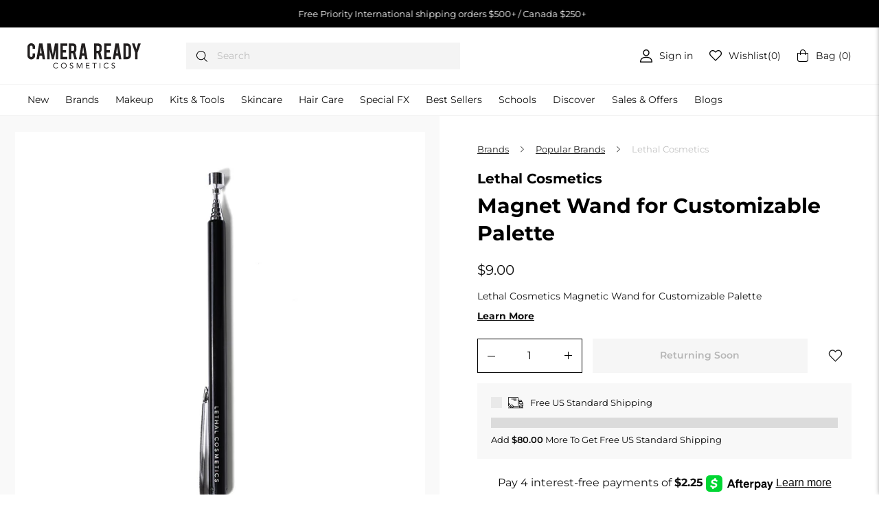

--- FILE ---
content_type: text/html
request_url: https://placement-api.us.afterpay.com/?mpid=camera-ready-cosmetics.myshopify.com&placementid=null&pageType=null&zoid=9.0.85
body_size: 682
content:

  <!DOCTYPE html>
  <html>
  <head>
      <link rel='icon' href='data:,' />
      <meta http-equiv="Content-Security-Policy"
          content="base-uri 'self'; default-src 'self'; font-src 'self'; style-src 'self'; script-src 'self' https://cdn.jsdelivr.net/npm/zoid@9.0.85/dist/zoid.min.js; img-src 'self'; connect-src 'self'; frame-src 'self'">
      <title></title>
      <link rel="preload" href="/index.js" as="script" />
      <link rel="preload" href="https://cdn.jsdelivr.net/npm/zoid@9.0.85/dist/zoid.min.js" integrity="sha384-67MznxkYtbE8teNrhdkvnzQBmeiErnMskO7eD8QwolLpdUliTdivKWx0ANHgw+w8" as="script" crossorigin="anonymous" />
      <div id="__AP_DATA__" hidden>
        {"errors":{"mcr":null},"mcrResponse":{"data":{"errors":[],"config":{"mpId":"camera-ready-cosmetics.myshopify.com","createdAt":"2023-09-28T18:07:49.361476891Z","updatedAt":"2024-09-18T07:12:59.810496003Z","config":{"consumerLending":{"metadata":{"shouldForceCache":false,"isProductEnabled":true,"updatedAt":"2024-09-18T07:12:59.810467343Z","version":0},"details":{"minimumAmount":{"amount":"400.00","currency":"USD"},"maximumAmount":{"amount":"4000.00","currency":"USD"}}},"interestFreePayment":{"metadata":{"shouldForceCache":false,"isProductEnabled":true,"updatedAt":"2024-09-18T07:12:59.810443073Z","version":0},"details":{"minimumAmount":{"amount":"1.00","currency":"USD"},"maximumAmount":{"amount":"2000.00","currency":"USD"},"cbt":{"enabled":false,"countries":[],"limits":{}}}},"merchantAttributes":{"metadata":{"shouldForceCache":false,"isProductEnabled":true,"updatedAt":"2024-09-18T07:12:59.810474723Z","version":0},"details":{"analyticsEnabled":true,"tradingCountry":"US","storeURI":"http://www.camerareadycosmetics.com","tradingName":"Camera Ready Cosmetics","vpuf":true}},"onsitePlacements":{"metadata":{"version":0},"details":{"onsitePlacements":{}}},"cashAppPay":{"metadata":{"shouldForceCache":false,"isProductEnabled":false,"updatedAt":"2024-09-18T07:12:59.810486143Z","version":0},"details":{"enabledForOrders":false,"integrationCompleted":false}},"promotionalData":{"metadata":{"version":0},"details":{"consumerLendingPromotions":[]}}}}},"errors":null,"status":200},"brand":"cashappafterpay","meta":{"version":"0.35.4"}}
      </div>
  </head>
  <body></body>
  <script src="/index.js" type="application/javascript"></script>
  </html>
  

--- FILE ---
content_type: text/javascript; charset=utf-8
request_url: https://camerareadycosmetics.com/web-pixels@fcfee988w5aeb613cpc8e4bc33m6693e112/web-pixel-156598457@aa9feb15e63a302383aa48b053211bbb/sandbox/worker.modern.js
body_size: -660
content:
importScripts('https://camerareadycosmetics.com/cdn/wpm/sfcfee988w5aeb613cpc8e4bc33m6693e112m.js');
globalThis.shopify = self.webPixelsManager.createShopifyExtend('156598457', 'APP');
importScripts('/web-pixels/strict/app/web-pixel-156598457@aa9feb15e63a302383aa48b053211bbb.js');


--- FILE ---
content_type: application/javascript
request_url: https://d33a6lvgbd0fej.cloudfront.net/Y2FtZXJhLXJlYWR5LWNvc21ldGljcy5teXNob3BpZnkuY29t/freegifts_data_1764097742.min.js
body_size: 24283
content:
eval(function(p,a,c,k,e,d){e=function(c){return(c<a?'':e(parseInt(c/a)))+((c=c%a)>35?String.fromCharCode(c+29):c.toString(36))};if(!''.replace(/^/,String)){while(c--){d[e(c)]=k[c]||e(c)}k=[function(e){return d[e]}];e=function(){return'\\w+'};c=1};while(c--){if(k[c]){p=p.replace(new RegExp('\\b'+e(c)+'\\b','g'),k[c])}}return p}('9y.9x={"4m":[{"a":3b,"E":D,"r":"3D P 1c 9w 5f","2u":"3D P 1c","2t":3,"2s":{"2r":3,"2q":3},"1I":3,"2p":"P-11-5e:50:p.1b","2o":"P-12-5d:p:p.1b","2n":"2y","2m":{"1l":{"o":"F","M":c},"2l":[],"2T":"1l","2S":[],"2k":7,"2j":"1a","2i":7,"1a":"1","2h":[{"2g":[2I],"b":1m}]},"2f":{"o":"1q","1o":7},"2e":{"5c":{"5b":d,"5a":"9v","58":["1H 57","1H 56","1H 55","1H 54"]}},"2d":1,"2c":7,"o":"1p","2b":0,"2a":3,"29":{"28":3,"o":"1p","3Y":[],"27":{"26":d,"1n":d,"25":d},"24":3},"23":[{"r":"\\K C 2H 2G 1c (c% A)","z":"I-6","y":"I-6-x","m":"l:\\/\\/k.j.i\\/s\\/9\\/1\\/h\\/g\\/H\\/6-G-1F-1E-1D-1C-1B.f?v=1A","b":1z,"e":1m,"1M":[{"a":1S,"17":1R,"e":1m,"16":2I,"b":1z,"13":3B,"Z":"Y X","W":3A,"V":3,"U":c,"T":"F","J":0,"m":"l:\\/\\/k.j.i\\/s\\/9\\/1\\/h\\/g\\/H\\/6-G-1F-1E-1D-1C-1B.f?v=1A","S":{"u":3b,"R":1S},"Q":{"a":1R,"E":D,"r":"\\K C 2H 2G 1c (c% A)","z":"I-6","y":"I-6-x","m":"l:\\/\\/k.j.i\\/s\\/9\\/1\\/h\\/g\\/H\\/6-G-1F-1E-1D-1C-1B.f?v=1A","b":1z,"e":1m}}]}],"22":[{"a":9u,"u":3b,"1k":"9t.50","1j":3,"1i":"21","1h":[],"1g":3,"1f":{"3C":[]}},{"a":9s,"u":3b,"1k":"1.p","1j":3,"1i":"2R","1h":[],"1g":3,"1f":{"3C":[]}}],"20":[{"a":1S,"17":1R,"e":1m,"16":2I,"b":1z,"13":3B,"Z":"Y X","W":3A,"V":3,"U":c,"T":"F","J":0,"m":"l:\\/\\/k.j.i\\/s\\/9\\/1\\/h\\/g\\/H\\/6-G-1F-1E-1D-1C-1B.f?v=1A","S":{"u":3b,"R":1S},"Q":{"a":1R,"E":D,"r":"\\K C 2H 2G 1c (c% A)","z":"I-6","y":"I-6-x","m":"l:\\/\\/k.j.i\\/s\\/9\\/1\\/h\\/g\\/H\\/6-G-1F-1E-1D-1C-1B.f?v=1A","b":1z,"e":1m}}]},{"a":3a,"E":D,"r":3,"2u":"L 1c $50+ 4b 4a","2t":3,"2s":{"2r":3,"2q":3},"1I":3,"2p":"9r-3p-9q:p:p.1b","2o":"41-3p-9p:59:p.1b","2n":"2y","2m":{"1l":{"o":"F","M":c},"2l":[],"2T":"1l","2S":[],"2k":7,"2j":"1a","2i":7,"1a":"1","2h":[{"2g":[49],"b":2J}]},"2f":{"o":"1q","1o":7},"2e":3,"2d":1,"2c":7,"o":"1p","2b":0,"2a":3,"29":{"28":3,"27":{"26":d,"1n":d,"25":d},"24":3},"23":[{"r":"\\3l\\3k 48 C L O 47 46 45 1T (c% A)","z":"I-6-8-2K","y":"I-6-8-2K-x","m":"l:\\/\\/k.j.i\\/s\\/9\\/1\\/h\\/g\\/9\\/39-1T-38.f?v=37","b":36,"e":2J,"1M":[{"a":3F,"17":3E,"e":2J,"16":49,"b":36,"13":5g,"Z":"Y X","W":15,"V":3,"U":c,"T":"F","J":0,"m":"l:\\/\\/k.j.i\\/s\\/9\\/1\\/h\\/g\\/9\\/39-1T-38.f?v=37","S":{"u":3a,"R":3F},"Q":{"a":3E,"E":D,"r":"\\3l\\3k 48 C L O 47 46 45 1T (c% A)","z":"I-6-8-2K","y":"I-6-8-2K-x","m":"l:\\/\\/k.j.i\\/s\\/9\\/1\\/h\\/g\\/9\\/39-1T-38.f?v=37","b":36,"e":2J}}]}],"22":[{"a":9o,"u":3a,"1k":"50.p","1j":3,"1i":"21","1h":[{"o":"2D","M":{"3G":"L O 1Q 4b 5h 4a"},"2C":{"3G":3},"1P":"1G"}],"1g":3,"1f":3},{"a":9n,"u":3a,"1k":"1.p","1j":3,"1i":"2R","1h":[{"o":"2D","M":{"3G":"L O 1Q 4b 5h 4a"},"2C":{"3G":3},"1P":"1G"}],"1g":3,"1f":3}],"20":[{"a":3F,"17":3E,"e":2J,"16":49,"b":36,"13":5g,"Z":"Y X","W":15,"V":3,"U":c,"T":"F","J":0,"m":"l:\\/\\/k.j.i\\/s\\/9\\/1\\/h\\/g\\/9\\/39-1T-38.f?v=37","S":{"u":3a,"R":3F},"Q":{"a":3E,"E":D,"r":"\\3l\\3k 48 C L O 47 46 45 1T (c% A)","z":"I-6-8-2K","y":"I-6-8-2K-x","m":"l:\\/\\/k.j.i\\/s\\/9\\/1\\/h\\/g\\/9\\/39-1T-38.f?v=37","b":36,"e":2J}}]},{"a":35,"E":D,"r":"3D P 1c 1H 5f","2u":"3D 1c","2t":3,"2s":{"2r":3,"2q":3},"1I":3,"2p":"P-11-5e:50:p.1b","2o":"P-12-5d:p:p.1b","2n":"2y","2m":{"1l":{"o":"F","M":c},"2l":[],"2T":"1l","2S":[],"2k":7,"2j":"1a","2i":7,"1a":"1","2h":[{"2g":[2I],"b":1m}]},"2f":{"o":"1q","1o":7},"2e":{"5c":{"5b":7,"5a":"1G","58":["1H 57","1H 56","1H 55","1H 54"]}},"2d":1,"2c":7,"o":"1p","2b":0,"2a":3,"29":{"28":3,"o":"1p","3Y":[],"27":{"26":d,"1n":d,"25":d},"24":3},"23":[{"r":"\\K C 2H 2G 1c (c% A)","z":"I-6","y":"I-6-x","m":"l:\\/\\/k.j.i\\/s\\/9\\/1\\/h\\/g\\/H\\/6-G-1F-1E-1D-1C-1B.f?v=1A","b":1z,"e":1m,"1M":[{"a":1S,"17":1R,"e":1m,"16":2I,"b":1z,"13":3B,"Z":"Y X","W":3A,"V":3,"U":c,"T":"F","J":0,"m":"l:\\/\\/k.j.i\\/s\\/9\\/1\\/h\\/g\\/H\\/6-G-1F-1E-1D-1C-1B.f?v=1A","S":{"u":35,"R":1S},"Q":{"a":1R,"E":D,"r":"\\K C 2H 2G 1c (c% A)","z":"I-6","y":"I-6-x","m":"l:\\/\\/k.j.i\\/s\\/9\\/1\\/h\\/g\\/H\\/6-G-1F-1E-1D-1C-1B.f?v=1A","b":1z,"e":1m}}]}],"22":[{"a":9m,"u":35,"1k":"9l.p","1j":3,"1i":"21","1h":[],"1g":3,"1f":{"3C":[]}},{"a":9k,"u":35,"1k":"1.p","1j":3,"1i":"2R","1h":[],"1g":3,"1f":{"3C":[]}}],"20":[{"a":1S,"17":1R,"e":1m,"16":2I,"b":1z,"13":3B,"Z":"Y X","W":3A,"V":3,"U":c,"T":"F","J":0,"m":"l:\\/\\/k.j.i\\/s\\/9\\/1\\/h\\/g\\/H\\/6-G-1F-1E-1D-1C-1B.f?v=1A","S":{"u":35,"R":1S},"Q":{"a":1R,"E":D,"r":"\\K C 2H 2G 1c (c% A)","z":"I-6","y":"I-6-x","m":"l:\\/\\/k.j.i\\/s\\/9\\/1\\/h\\/g\\/H\\/6-G-1F-1E-1D-1C-1B.f?v=1A","b":1z,"e":1m}}]},{"a":3z,"E":D,"r":3,"2u":"3w 3v 2x 1c 9j 3W 9i 9h","2t":3,"2s":{"2r":3,"2q":3},"1I":3,"2p":"P-3Z-9g:30:p.1b","2o":"41-9f-9e:p:p.1b","2n":3,"2m":{"1l":{"o":"F","M":c},"2l":[],"2k":7,"2j":"1a","2i":7,"1a":1,"2h":[{"2g":[44],"b":2F}]},"2f":{"o":"1q","1o":7},"2e":3,"2d":1,"2c":7,"o":"1p","2b":0,"2a":3,"29":{"28":3,"27":{"26":7,"1n":d,"25":7},"24":3},"23":[{"r":"\\K C 3w 43 42 - 3v 2x (c% A)","z":"w-6-19","y":"w-6-19-x","m":"l:\\/\\/k.j.i\\/s\\/9\\/1\\/h\\/g\\/9\\/34.f?v=33","b":32,"e":2F,"1M":[{"a":3y,"17":3x,"e":2F,"16":44,"b":32,"13":52,"Z":"Y X","W":5,"V":3,"U":c,"T":"F","J":0,"m":"l:\\/\\/k.j.i\\/s\\/9\\/1\\/h\\/g\\/9\\/34.f?v=33","S":{"u":3z,"R":3y},"Q":{"a":3x,"E":D,"r":"\\K C 3w 43 42 - 3v 2x (c% A)","z":"w-6-19","y":"w-6-19-x","m":"l:\\/\\/k.j.i\\/s\\/9\\/1\\/h\\/g\\/9\\/34.f?v=33","b":32,"e":2F}}]}],"22":[{"a":9d,"u":3z,"1k":"1.p","1j":3,"1i":"21","1h":[{"o":"2D","M":{"53":"9c 9b"},"2C":{"53":"9a-99"},"1P":"1G"}],"1g":3,"1f":3}],"20":[{"a":3y,"17":3x,"e":2F,"16":44,"b":32,"13":52,"Z":"Y X","W":5,"V":3,"U":c,"T":"F","J":0,"m":"l:\\/\\/k.j.i\\/s\\/9\\/1\\/h\\/g\\/9\\/34.f?v=33","S":{"u":3z,"R":3y},"Q":{"a":3x,"E":D,"r":"\\K C 3w 43 42 - 3v 2x (c% A)","z":"w-6-19","y":"w-6-19-x","m":"l:\\/\\/k.j.i\\/s\\/9\\/1\\/h\\/g\\/9\\/34.f?v=33","b":32,"e":2F}}]},{"a":31,"E":D,"r":3,"2u":"L O 3r N 3q 1c","2t":3,"2s":{"2r":3,"2q":3},"1I":3,"2p":"P-3Z-98:30:p.1b","2o":"41-3p-97:p:p.1b","2n":"2y","2m":{"1l":{"o":"F","M":c},"2l":[],"2T":"1l","2S":[],"2k":7,"2j":"1a","2i":7,"1a":1,"2h":[{"2g":[40],"b":2E}]},"2f":{"o":"1q","1o":7},"2e":3,"2d":1,"2c":7,"o":"1p","2b":0,"2a":3,"29":{"28":3,"27":{"26":7,"1n":d,"25":7},"24":3},"23":[{"r":"\\K C L O 3r n 3q (c% A)","z":"w-6-14","y":"w-6-14-x","m":"l:\\/\\/k.j.i\\/s\\/9\\/1\\/h\\/g\\/9\\/2Z-11-2Y-2X-2W.f?v=2V","b":2U,"e":2E,"1M":[{"a":3t,"17":3s,"e":2E,"16":40,"b":2U,"13":4X,"Z":"Y X","W":10,"V":3,"U":c,"T":"F","J":0,"m":"l:\\/\\/k.j.i\\/s\\/9\\/1\\/h\\/g\\/9\\/2Z-11-2Y-2X-2W.f?v=2V","S":{"u":31,"R":3t},"Q":{"a":3s,"E":D,"r":"\\K C L O 3r n 3q (c% A)","z":"w-6-14","y":"w-6-14-x","m":"l:\\/\\/k.j.i\\/s\\/9\\/1\\/h\\/g\\/9\\/2Z-11-2Y-2X-2W.f?v=2V","b":2U,"e":2E}}]}],"22":[{"a":96,"u":31,"1k":"50.p","1j":3,"1i":"21","1h":[{"o":"2D","M":{"3u":"L O 1Q"},"2C":{"3u":"51-4Z-4Y"},"1P":"1G"}],"1g":3,"1f":3},{"a":95,"u":31,"1k":"1.p","1j":3,"1i":"2R","1h":[{"o":"2D","M":{"3u":"L O 1Q"},"2C":{"3u":"51-4Z-4Y"},"1P":"1G"}],"1g":3,"1f":3}],"20":[{"a":3t,"17":3s,"e":2E,"16":40,"b":2U,"13":4X,"Z":"Y X","W":10,"V":3,"U":c,"T":"F","J":0,"m":"l:\\/\\/k.j.i\\/s\\/9\\/1\\/h\\/g\\/9\\/2Z-11-2Y-2X-2W.f?v=2V","S":{"u":31,"R":3t},"Q":{"a":3s,"E":D,"r":"\\K C L O 3r n 3q (c% A)","z":"w-6-14","y":"w-6-14-x","m":"l:\\/\\/k.j.i\\/s\\/9\\/1\\/h\\/g\\/9\\/2Z-11-2Y-2X-2W.f?v=2V","b":2U,"e":2E}}]},{"a":3o,"E":D,"r":3,"2u":"94 93 1Z B 1Y 1X 1W","2t":3,"2s":{"2r":3,"2q":3},"1I":3,"2p":"P-3Z-92:30:p.1b","2o":"P-3p-91:p:p.1b","2n":3,"2m":{"1l":{"o":"F","M":c},"2l":[],"2k":7,"2j":"1a","2i":7,"1a":1,"2h":[{"2g":[2B],"b":1e}]},"2f":{"o":"1q","1o":7},"2e":3,"2d":1,"2c":7,"o":"1p","2b":0,"2a":3,"29":{"28":3,"27":{"26":7,"1n":d,"25":7},"24":3},"23":[{"r":"\\K C 1Z B 1Y 2A 1X 1W (0.2z) (c% A)","z":"w-6-18","y":"w-6-18-x","m":"l:\\/\\/k.j.i\\/s\\/9\\/1\\/h\\/g\\/H\\/6-G-1y-1x-1w-1v-1u.f?v=1t","b":1s,"e":1e,"1M":[{"a":1O,"17":1N,"e":1e,"16":2B,"b":1s,"13":3n,"Z":"Y X","W":5,"V":3,"U":c,"T":"F","J":0,"m":"l:\\/\\/k.j.i\\/s\\/9\\/1\\/h\\/g\\/H\\/6-G-1y-1x-1w-1v-1u.f?v=1t","S":{"u":3o,"R":1O},"Q":{"a":1N,"E":D,"r":"\\K C 1Z B 1Y 2A 1X 1W (0.2z) (c% A)","z":"w-6-18","y":"w-6-18-x","m":"l:\\/\\/k.j.i\\/s\\/9\\/1\\/h\\/g\\/H\\/6-G-1y-1x-1w-1v-1u.f?v=1t","b":1s,"e":1e}}]}],"22":[{"a":90,"u":3o,"1k":"1.p","1j":3,"1i":"21","1h":[{"o":"2D","M":{"4W":"8Z 8Y"},"2C":{"4W":"8X"},"1P":"1G"}],"1g":3,"1f":3}],"20":[{"a":1O,"17":1N,"e":1e,"16":2B,"b":1s,"13":3n,"Z":"Y X","W":5,"V":3,"U":c,"T":"F","J":0,"m":"l:\\/\\/k.j.i\\/s\\/9\\/1\\/h\\/g\\/H\\/6-G-1y-1x-1w-1v-1u.f?v=1t","S":{"u":3o,"R":1O},"Q":{"a":1N,"E":D,"r":"\\K C 1Z B 1Y 2A 1X 1W (0.2z) (c% A)","z":"w-6-18","y":"w-6-18-x","m":"l:\\/\\/k.j.i\\/s\\/9\\/1\\/h\\/g\\/H\\/6-G-1y-1x-1w-1v-1u.f?v=1t","b":1s,"e":1e}}]},{"a":2Q,"E":D,"r":3,"2u":"L 1c $50+ (8W 8V 8U)","2t":3,"2s":{"2r":3,"2q":3},"1I":3,"2p":"P-8T-8S:30:p.1b","2o":"P-10-8R:59:p.1b","2n":"2y","2m":{"1l":{"o":"F","M":c},"2l":[],"2T":"1l","2S":[],"2k":7,"2j":"1a","2i":7,"1a":"1","2h":[{"2g":[2B],"b":1e}]},"2f":{"o":"1q","1o":7},"2e":3,"2d":1,"2c":7,"o":"1p","2b":0,"2a":3,"29":{"28":3,"o":"1p","3Y":[],"27":{"26":d,"1n":d,"25":d},"24":3},"23":[{"r":"\\K C 1Z B 1Y 2A 1X 1W (0.2z) (c% A)","z":"w-6-18","y":"w-6-18-x","m":"l:\\/\\/k.j.i\\/s\\/9\\/1\\/h\\/g\\/H\\/6-G-1y-1x-1w-1v-1u.f?v=1t","b":1s,"e":1e,"1M":[{"a":1O,"17":1N,"e":1e,"16":2B,"b":1s,"13":3n,"Z":"Y X","W":5,"V":3,"U":c,"T":"F","J":0,"m":"l:\\/\\/k.j.i\\/s\\/9\\/1\\/h\\/g\\/H\\/6-G-1y-1x-1w-1v-1u.f?v=1t","S":{"u":2Q,"R":1O},"Q":{"a":1N,"E":D,"r":"\\K C 1Z B 1Y 2A 1X 1W (0.2z) (c% A)","z":"w-6-18","y":"w-6-18-x","m":"l:\\/\\/k.j.i\\/s\\/9\\/1\\/h\\/g\\/H\\/6-G-1y-1x-1w-1v-1u.f?v=1t","b":1s,"e":1e}}]}],"22":[{"a":8Q,"u":2Q,"1k":"50.p","1j":3,"1i":"21","1h":[{"o":"4V","M":{"L O 1Q":"L O 1Q"},"1P":"1G"}],"1g":3,"1f":3},{"a":8P,"u":2Q,"1k":"1.p","1j":3,"1i":"2R","1h":[{"o":"4V","M":{"L O 1Q":"L O 1Q"},"1P":"1G"}],"1g":3,"1f":3}],"20":[{"a":1O,"17":1N,"e":1e,"16":2B,"b":1s,"13":3n,"Z":"Y X","W":5,"V":3,"U":c,"T":"F","J":0,"m":"l:\\/\\/k.j.i\\/s\\/9\\/1\\/h\\/g\\/H\\/6-G-1y-1x-1w-1v-1u.f?v=1t","S":{"u":2Q,"R":1O},"Q":{"a":1N,"E":D,"r":"\\K C 1Z B 1Y 2A 1X 1W (0.2z) (c% A)","z":"w-6-18","y":"w-6-18-x","m":"l:\\/\\/k.j.i\\/s\\/9\\/1\\/h\\/g\\/H\\/6-G-1y-1x-1w-1v-1u.f?v=1t","b":1s,"e":1e}}]}],"4e":[],"4c":{"8O":{"8N":7,"8M":7},"8L":"8K","8J":d,"8I":"8H","8G":3,"8F":"8E","8D":"4U","8C":3,"8B":3,"8A":"8z","8y":"4U","8x":7,"8w":7,"8v":3,"8u":7,"8t":7,"8s":{"8r":"2y","1o":d,"o":[],"M":{"8q":1,"8p":1,"8o":1},"2v":7},"8n":3,"8m":3,"8l":7,"8k":d,"8j":7,"8i":"8h","8g":1,"8f":"1p","8e":3},"8d":{"1r":{"2N":{"3i":"3h","4P":"#q","4O":"#q","3L":"#1d","4N":"#4T","2O":"#4T","4M":"#1K","3K":"#q","3J":"#2M","3I":"#1d"},"4q":{"4p":7},"3g":{"3H":"1U 1r 1J 2L","3f":d,"3e":"3d 1r J","4d":"3c 1q","4L":d,"4K":d}},"4S":{"8c":"3Q\\/3X-3P\\/3X-1L-4Q.1V","8b":{"4S":{"1o":d,"4R":"50"},"8a":{"1o":7,"4v":7,"89":d,"88":d,"87":"86","85":"84 83","82":"81 4x 80","7Z":"#3j","7Y":"#7X","7W":"#3j"}},"7V":{"1o":d,"4R":"50"},"7U":"3X-1L-4Q.1V"},"7T":{"2N":{"3i":"3h","4P":"#q","4O":"#q","3L":"#1d","4N":"#q","2O":"#7S","4M":"#1K","3K":"#q","3J":"#2M","4J":"#4I","4H":"#4G","3I":"#1d","4F":"#4E","4D":"#3R"},"3g":{"4C":"7R","3H":"1U 1r 1J 2L","4B":"2x 3W 4A!","7Q":"7P 4y {{7O}}","3f":d,"3e":"3d 1r J","7N":"3m 3V {{2w}} 1n(s)","7M":"7L","7K":"3m 3V {{2w}} 7J(s)","4L":d,"4K":d}},"7I":{"2N":{"3i":"3h","7H":"#q","7G":"#q","7F":"#q","7E":"#q","7D":"#q","3O":"#q","7C":"#7B","7A":"#1K","2O":"#7z","7y":"#q","7x":"#q","7w":"#1d","7v":"#1d","4r":"#q","7u":"#q","7t":"#1K","4J":"#4I","4H":"#4G","7s":"#2M","7r":"#q","7q":"#2M","4F":"#4E","4D":"#3R"},"3g":{"7p":"7o {{7n}}","4C":"7m","7l":"7k 4z","4B":"2x 3W 4A","7j":"7i 4z","7h":"1U 1J 1r","7g":"1U 1n 1J 3U 2P","7f":"1U 1r 1J 2L","3f":d,"3e":"3d 1r J","4n":"3Q\\/2P-3P\\/2P-1L-1.1V","7e":"7d 1r","7c":"3m 1q","7b":"{{2w}} 4y(s) 7a","4f":"2P-1L-1.1V","79":"3m 4x 3V 3U 78 1J 77 4w 76 1r","75":"","74":"2P-1L-1.1V"}},"73":{"72":{"71":"3c 4w I 6!","6Z":"1U 1J 2L","6Y":3,"6X":"3c 1M","6W":d,"6V":d,"6U":d,"6T":"6S","6R":4,"4v":7,"6Q":"2v","6P":d},"6O":{"3T":7,"6N":10,"4u":"6M\'t 6L 3U 2v 6K"},"6J":{"3T":d,"4u":"\\3l\\3k 3S 4t 6I 4l {{6H}} 2v(s)!"},"6G":{"3T":d,"6F":"3S 6E 6D {{2w}} 6 1n(s)","6C":"3S 4t 6B {{2w}} 6 1n(s)"},"2N":{"6A":"#4s","3O":"#3j","2O":"#4s","4r":"#6z","6y":"#1d","6x":"#6w","6v":"#6u","6t":"#3R","4j":"#3j"},"4q":{"4p":7,"6s":"&6r=4o&6q=4o","6p":d},"4h":{"4g":["3N"],"3N":{"6o":"6n","6m":"6l"}}},"6k":{"4n":"3Q\\/3M-3P\\/3M-1L-4.1V","6j":{"6i":7,"6h":"6g","6f":"6e","6d":"6c 6b 6a 4m 69","68":"1L","67":"66 2v","65":70,"64":d,"63":"4k {{2w}} 6 4l {{62}} 61","60":"4k 2v","5Z":2,"5Y":"5X","5W":d},"5V":{"5U":"#1d","5T":"#1d","5S":"#q","5R":"#1K","4j":"#q","5Q":"#5P","5O":"#4i","3O":"#q","5N":"#1K","2O":"#1K","5M":"#4i"},"4h":{"4g":["5L"],"3N":[]},"4f":"3M-1L-4.1V"},"5K":{"2N":{"5J":"#5I","5H":"#q","5G":"#q","5F":"#q","3i":"3h","5E":"#q","5D":"#q","5C":"#q","5B":"#1d","5A":"#1K","3L":"#1d","5z":"#q","3K":"#q","3J":"#2M","3I":"#1d"},"3g":{"3H":"1U 4e 1J 2L","3f":d,"3e":"3d J","4d":"3c 1q"}},"1I":{"5y":"#5x","5w":"#5v","5u":d}},"5t":{"5s":{"5r":7},"5q":{"4c":[]}},"5p":[],"5o":{"5n":"5m","5l":"P-5k-5j:11:5i"}};',62,593,'|||null|||gift|false||files|id|product_shopify_id|100|true|original_product_shopify_id|jpg|6222|1073|com|shopify|cdn|https|thumbnail||type|00|303030|title|||offer_id||promo|sca_clone_freegift|clone_product_handle|original_product_handle|off||Gift|20494|shop_id|percentage|box|products|free|price|u200dFree|Danessa|value||Myricks|2025|gift_product|gift_item_id|pivot|discount_type|discount_value|original_compare_at_price|original_price|Title|Default|variant_title||||variant_shopify_id|||original_variant_shopify_id|gift_product_id|||number_of_gift_can_receive|000000Z|GWP|FFFFFF|7087046000825|other|is_multiply|product_narrow|unit|max_amount|min_amount|discount|362538205194|product|status|default|variant|bundle|8110209302713|1637195203|3f1f4b350d10|8eb9|40a7|2f5e|image_845b39b2|8183077404857|1689867449|b800cc06e76b|be4d|45b0|14f2|image_db336a5b|include|PRO|promotion_message|to|616161|icon|variants|198986|492931|filter_option|Beauty|158077|393343|Packette|Add|png|Shampoo|Imperial|Russian|Philip|gift_items|money|offer_conditions|gift_products|metafields|shipping|order|combinations|code|shopify_discount_settings|deleted_at|has_cloned_product|stop_lower_priority|priority|sub_conditions|gift_should_the_same|variants_ids|original_products_to_clone|cal_gift_for_other_rules|customer_will_receive|auto_add_all_gifts|gift_card|gift_settings|condition_relationship|end_time|start_time|today_offer_title|offer_link|config|offer_description|offer_name|offer|number|Out|and|5oz|Amber|41526720987321|handle|product_collections|7087045836985|7087046033593|Sale|Summer|20020459372655|2177087897711|new|cart|F3F3F3|color|original_price_color|step|114813|number_of_products|shipping_discount|discount_method|8103885144249|1748628462|NEW_0052_V1|RoseNBrunch_DeluxeMini|2025_Flushed|04||79750|8110168178873|1749584742|sb_sku_C2NP05_840x840_1|74645|8042983260345|1721162562|_1|Blush|74641|74637|Select|Total|total_price_text|show_description|content|neutral|theme_color|000000|udf81|ud83c|Choose|45047579934905|93827|07|Brunch|Rose|168395|427003|419969482|Stepping|Smashbox|198974|492917|75012|187|45231924150457|currencies|BFCM|158081|393347|306932646073|button_text|item_card_background_color|widget_background_color|button_background_color|button_text_color|widget|custom|product_title_color|icons|images|CDFEE1|You|enable|this|from|of|fg|custom_code|06|41526720823481|2026|Lipstick|Liquid|41526721020089|Flush|Powder|Balm|Free|20421136023663|Collection|Yummy|settings|select_variant_text|bundles|shopify_widget_icon_path|pages|pages_display|24B263|offer_title_color|Get|for|offers|widget_icon_path|480|hidden_brand_mark|others|discounted_price_color|121212|have|text|use_old_version|your|items|item|more|stock|out_stock_text|tier_style|success_label_background_color|FFF8DB|default_label_background_color|29845A|success_label_text_color|4F4700|default_label_text_color|show_discount_on_button|show_discount_each_item|description_text_color|bundle_price_color|title_text_color|item_name_color|red|size|gift_icon|005BD3|blank|product_vendors|156179267695|45025824112825|beauty|myricks||danessa|45047495884985|10249109514|Silver|Gold|Standard|Master|value_customer_tags||type_customer_tags|no_login|customer_tags|02T08|26T14|Customer|44723518079161|Skin|53Z|31T17|01|created_at|a9121da6adaa29f959e2d17b34af3dab|access_token|storefront|translation|judgeme|install|transcy|integration|show_on_cart_page|F72119|background_color|ffffff|text_color|bundle_description|tier_description|label_text_color|tag_text_color|bundle_title|bundle_price|label_color|tier_title|tier_price|F1F1F1|tag_color|quantity_break|all|discount_price_color|gift_notification_color|offer_success_color|F7F7F7|offer_default_color|widget_subtitle_color|widget_title_color|body_background_color|header_background_color|widget_color|show_gift_preview|by_products|gift_display|number_gift_show|button_redirect_text|OFF|discountAmount|gift_notification|show_gift_notification|widget_size|Today|icon_widget_title|widget_icon_style|today|exclusive|these|Claim|widget_subtitle|Gifts|widget_title|bottom_left|widget_position|show_widget|widget_info|today_offer|test|custom_page|contains|custom_option|disable_use_old_version|height|width|gift_img_size|notify_add_gift_active_state_color|FFEF9D|notify_add_gift_normal_state_color|7367f0|add_to_cart_btn_color|add_to_cart_color|ea5455|gift_slider_title_color|added|number_gifts_added|add|can|number_gifts_can_be_added|notify_gift_can_add|qualifiedOffers|qualified|notify_offer_available|again|show|Don|time|disable_slider_checkbox|enable_add_multiple_gifts|show_gift_type|number_product_slider|by_variants|show_gift_for_customer|show_pagination|show_variant_title|show_product_title|select_gift_btn|running_text|add_to_cart_btn_title||gift_popup_title|general|gift_slider|shopify_step_icon_path|step_icon_path|own|make|page|summary_description_text|required|required_product_text|choose_variant_text|Your|summary_title_text|cart_button_text|blank_step_text|atc_button_text|See|read_more_text|Load|load_more_text|progress|index|Step|step_text|default_step_background_color|side_bar_description_color|side_bar_background_color|step_description_color|page_sub_heading_color|cart_button_text_color|atc_button_text_color|step_highlight_color|side_bar_title_color|808080|variant_title_color|2332D5|required_text_color|page_heading_color|cart_button_color|step_title_color|atc_button_color|step_text_color|bundle_page|collection|select_collection_text|Variant|select_variant_title|select_product_text|itemIndex|Mix|mix_item_header|label|B5B5B5|mix_match|shopify_gift_icon_path|collection_page|countdown_time_color|8A8A8A|border_color|offer_name_color|included|gifts|number_text|in|Expired|countdown_text|together|show_multiple|show_number_gift|show_countdown_timer|gift_thumbnail|product_page|gift_icon_path|appearance|publications|mode_override_checkout|ab_before_charge|number_integer|type_seo|not_show_gift_if_already_on_cart|delete_gift_after_turn_off_offer|compare_gift_price_with_product|other_original_product_detail|fraud_protection_cancel_order|min_cart_value|min_cart_quantity|max_gifts|condition|cart_and_checkout_validation|include_compare_at_price|manual_input_inventory|admin_api_access_token|select_one_gift_price|using_draft_order|gift_title_format|current_price|cal_gift_discount|notify_via_email|fraud_protection|barcode_format|stop_offer|sync_quantity|sale_channels|cloned|offer_process|auto_add_gift|same_as_original_product_suffix|gift_format|automatic_discount|discount_code|draft_order|122455|122454|01T04|01T13|09|Serum|Glow|Deluxe|haircare|Care|Hair|98087|01T07|09T13|Purchase|Haircare|84096|83744|14T07|02T13|pencils|lip|Liner|Lip|78947|28T18|02|10T13|lipliner|any|purchase|78550|250|78549|78542|78541|15T04|11T13|2024|78534|312|78533|exclude|Reg|fgData|window'.split('|'),0,{}))
;/* END_FG_DATA */ 
 "use strict";(()=>{window.fgGiftIcon=typeof fgGiftIcon=="string"&&fgGiftIcon;window.fgWidgetIconsObj=typeof fgWidgetIconsObj<"u"&&fgWidgetIconsObj;window.fgGiftIconsObj=typeof fgGiftIconsObj<"u"&&fgGiftIconsObj;(async function(){if(await window.initBOGOS_HEADLESS?.(),window.BOGOS_CORE??={env:{},helper:{},variables:{}},window.FGSECOMAPP={...window.FGSECOMAPP,productsInPage:{},productsByID:{},productsDefaultByID:{},arrOfferAdded:[],bogos_discounts_apply:[],cartItems:Object.values(window.Shopify?.cartItems??{}),SHOPIFY_CART:{item_count:0},offers:[],bundles:[],upsells:[],discounts:[]},window.SECOMAPP??={current_template:"none",current_code:void 0,freegiftProxy:"/apps/secomapp_freegifts_get_order?ver=3.0",bogosCollectUrl:void 0,bogosIntegrationUrl:void 0,customer:{tags:[],orders:[],last_total:0,freegifts:[],freegifts_v2:[]},activateOnlyOnePromoCode:!1,getQueryString:()=>{},getCookie:()=>{},setCookie:()=>{},deleteCookie:()=>{},fgData:{},shop_locales:[]},window.BOGOS??={block_products:{}},window.Shopify=window.Shopify||{},window.ShopifyAPI=window.ShopifyAPI||{},window.fgData={...window.fgData,...SECOMAPP.fgData,offers:window.fgData?.offers??[],bundles:window.fgData?.bundles??[],upsells:window.fgData?.upsells??[]},window.fgData?.appearance?.gift_icon?.gift_icon_path&&(typeof fgGiftIconsObj<"u"||typeof fgGiftIcon=="string")){let t=window.fgData.appearance.gift_icon.shopify_gift_icon_path;window.fgData.appearance.gift_icon.gift_icon_path=fgGiftIconsObj[t]??(fgGiftIcon||t)}if(window.fgData?.appearance?.today_offer?.shopify_widget_icon_path&&typeof fgWidgetIconsObj<"u"){let t=window.fgData.appearance.today_offer.shopify_widget_icon_path;window.fgData.appearance.today_offer.widget_icon_path=fgWidgetIconsObj[t]??t}FGSECOMAPP.fgSettings=window.fgData?.settings??{},FGSECOMAPP.fgAppearance=window.fgData?.appearance??{},FGSECOMAPP.fgTranslation=window.fgData?.translation??{},FGSECOMAPP.fgIntegration=window.fgData?.integration??{},FGSECOMAPP.fgIntegration={...FGSECOMAPP.fgIntegration,theme:{pubsub:!1}},FGSECOMAPP.storefront={...window.fgData?.storefront},FGSECOMAPP.variables={integration_apps:[],constants:{sca_offers_added:"sca_offers_added",sca_products_info:"sca_products_info",bogos_discounts_apply:"bogos_discounts_apply",FGSECOMAPP_HIDDEN_GIFT_POPUP:"FGSECOMAPP_HIDDEN_GIFT_POPUP",bogos_judgeme_ratings:"bogos_judgeme_ratings",bogos_trustoo_ratings:"bogos_trustoo_ratings"},scaHandleConfigValue:{...Shopify?.scaHandleConfigValue},isCheckout:!1,isHeadless:window.BOGOS_CORE?.env?.is_headless??!1,RATE_PRICE:window.BOGOS_CORE?.env?.is_headless?1:100,isCartPage:window.location.href.includes("/cart"),textView:{},sca_fg_codes:[],Shopify:{...window.Shopify,sca_fg_price:Shopify?.sca_fg_price??"discounted_price",...SECOMAPP.variables,...window.BOGOS,market:SECOMAPP.market,locale:Shopify?.locale??SECOMAPP.variables.language?.toLowerCase()}},FGSECOMAPP.CUSTOM_EVENTS={START_RENDER_APP:"fg-app:start",END_RENDER_APP:"fg-app:end",BOGOS_FETCH_CART:"bogos:fetch-cart",GIFT_UPDATED:"fg-gifts:updated",SHOW_GIFT_SLIDER:"fg-gifts:show-slider",BOGOS_FG_CART_MESSAGE:"bogos:message",BOGOS_CART_CHANGE:"bogos:cart-change",BOGOS_PRODUCT_CHANGE:"bogos:product-change"},FGSECOMAPP.helper={Glider:window.Glider||function(){console.warn("BOGOS track: Glider not found")},reRenderCartCustom:Shopify?.reRenderCartCustom??void 0};let k={JUDGEME_STAR_RATING_PREVIEW_BADGE:`<div class="bogos-judgeme-integration-review-widget" data-bogos-product-id="{{ bogos_product_id }}">
                <div style='display:none' class='jdgm-prev-badge' data-average-rating="{{ judgeme_average_rating }}"> 
                    {{ judgeme_average_rating_el }}
                </div>
            </div>`,TRUSTOO_STAR_RATING_PREVIEW_BADGE:`<div class="bogos-trustoo-integration-review-widget" data-bogos-product-id="{{ bogos_product_id }}">
                <div style='display:none' class='trustoo-prev-badge' data-average-rating="{{ trustoo_average_rating }}"> 
                    {{ trustoo_average_rating_el }}
                </div>
            </div>`};class v{static MONEY_FRAGMENT=`
        fragment Money_BOGOS on MoneyV2 {
            currencyCode
            amount
        }
        `;static DISCOUNT_ALLOCATION=`
        fragment DiscountAllocation_BOGOS on CartDiscountAllocation {
            discountedAmount {
                ...Money_BOGOS
            }
            ...on CartAutomaticDiscountAllocation {
                title
            }
            ...on CartCustomDiscountAllocation {
                title
            }
            ...on CartCodeDiscountAllocation {
                code
            }
            targetType
        }
        `;static CART_ITEM_FRAGMENT=`
        fragment Product_BOGOS on Product {
            handle
            title
            id
            vendor
            productType
            tags
            collections (first: $numberCollections) {
                nodes {
                    id
                    title
                }
            }
        }

        fragment SellingPlanAllocation_BOGOS on SellingPlanAllocation {
            sellingPlan {
                id
            }
        }

        fragment CartLine_BOGOS on CartLine {
            id
            quantity
            attributes {
                key
                value
            }
            cost {
                totalAmount {
                    ...Money_BOGOS
                }
                amountPerQuantity {
                    ...Money_BOGOS
                }
                compareAtAmountPerQuantity {
                    ...Money_BOGOS
                }
                subtotalAmount {
                    ...Money_BOGOS
                }
            }
            sellingPlanAllocation {
                ...SellingPlanAllocation_BOGOS
            }
            discountAllocations {
                ...DiscountAllocation_BOGOS
            }
            merchandise {
                ... on ProductVariant {
                    id
                    availableForSale
                    compareAtPrice {
                        ...Money_BOGOS
                    }
                    price {
                        ...Money_BOGOS
                    }
                    requiresShipping
                    title
                    image {
                        id
                        url
                        altText
                        width
                        height
                    }
                    product {
                        ...Product_BOGOS
                    }
                    selectedOptions {
                        name
                        value
                    }
                }
            }
        }
        `;static CART_INFO_FRAGMENT=`
        ${this.CART_ITEM_FRAGMENT}

        fragment CartDetail_BOGOS on Cart {
            id
            checkoutUrl
            totalQuantity
            buyerIdentity {
                countryCode
                email
                phone
            }
            lines(first: $numCartLines) {
                nodes {
                    ...CartLine_BOGOS
                }
            }
            cost {
                subtotalAmount {
                    ...Money_BOGOS
                }
                totalAmount {
                    ...Money_BOGOS
                }
            }
            discountAllocations {
                ...DiscountAllocation_BOGOS
            }
            note
            attributes {
                key
                value
            }
            discountCodes {
                code
                applicable
            }
        }
        `;static CART_QUERY_FRAGMENT=`
        ${this.MONEY_FRAGMENT}
        ${this.CART_INFO_FRAGMENT}
        ${this.DISCOUNT_ALLOCATION}

        query Cart_BOGOS (
            $cartId: ID!,
            $numCartLines: Int,
            $numberCollections: Int,
            $country: CountryCode,
            $language: LanguageCode
        ) @inContext(country: $country, language: $language) {
            cart(id: $cartId) {
                ...CartDetail_BOGOS
            }
        }
        `;static CART_APPLY_DISCOUNT_CODES=`
        mutation cartDiscountCodesUpdate($cartId: ID!, $discountCodes: [String!]) {
            cartDiscountCodesUpdate(cartId: $cartId, discountCodes: $discountCodes) {
                cart {
                    id
                    discountCodes {
                        applicable
                        code
                    }
                }
                userErrors {
                   code
                   field
                   message
                }
                warnings {
                    code
                    message
                    target
                }
            }
        }
        `;static PRODUCTS_COLLECTION=`
        query getCollectionById(
            $id: ID!, 
            $first: Int,  
            $filters: [ProductFilter!],
            $country: CountryCode,
            $language: LanguageCode, 
            $after: String,
            $reverse: Boolean,
            $sortKey: ProductCollectionSortKeys
        ) @inContext(country: $country, language: $language) {
            collection(id: $id) {
                products (first: $first, after: $after, filters: $filters, reverse: $reverse, sortKey: $sortKey) {
                    nodes {
                        id
                        title
                        handle
                        tags
                        productType
                        vendor
                        availableForSale
                        featuredImage {
                            url
                        }
                        category {
                            id
                            name
                        }
                        variants (first: 250) {
                            nodes {
                                availableForSale
                                id
                                price {
                                   amount 
                                }
                                compareAtPrice {
                                    amount
                                }
                                title
                                image {
                                    url
                                }
                                selectedOptions {
                                    value
                                }
                            } 
                        }
                        collections (first: 250) {
                            nodes {
                                id
                                title
                            }
                        }
                        options (first: 100) {
                            name
                        }
                        priceRange {
                            minVariantPrice {
                                amount
                            }
                        }
                    }
                    pageInfo {
                        hasNextPage
                        endCursor
                    }
                }
            }
        }
        `;static GET_PRODUCTS=`
        query getProducts(
            $first: Int, 
            $query: String,  
            $country: CountryCode, 
            $language: LanguageCode,
            $after: String
        ) @inContext(country: $country, language: $language) {
            products(first: $first, after: $after, query: $query) {
                nodes {
                    id
                    title
                    handle
                    tags
                    productType
                    vendor
                    featuredImage {
                        url
                    }
                    collections(first: 100) {
                        nodes {
                          id
                        }
                    }
                    availableForSale
                    priceRange {
                        maxVariantPrice {
                            amount
                        }
                    }
                    compareAtPriceRange {
                        maxVariantPrice {
                            amount
                        }
                    }
                    options (first: 100) {
                       name
                    }
                    variants(first: 250) {
                        nodes {
                            availableForSale
                            id
                            price {
                                amount
                            }
                            compareAtPrice {
                                amount
                            }
                            title
                            image {
                                url
                            }
                            selectedOptions {
                                name
                                value
                            }
                        }
                    }
                }
                pageInfo {
                    hasNextPage
                    endCursor
                }
            }    
        }`;static GET_PRODUCT_DEFAULT_BY_ID=`
        query getProductById($id: ID!) {
          product(id: $id) {
            id
            title
            handle
            options (first: 100) {
               name
            }
            variants(first: 250) {
                nodes {
                    id
                    title
                    availableForSale
                    selectedOptions {
                        name
                        value
                    }
                }
            }
          }
        }`;static GET_PRODUCTS_BY_NODE=`
        query getProductsNode(
            $ids: [ID!]!, 
            $country: CountryCode, 
            $language: LanguageCode,
        ) @inContext(country: $country, language: $language) {
            nodes(ids: $ids) {
                ...on Product {
                    id
                    title
                    handle
                    tags
                    productType
                    vendor
                    availableForSale
                    featuredImage {
                        url
                    }
                    priceRange {
                        maxVariantPrice {
                            amount
                        }
                    }
                    compareAtPriceRange {
                        maxVariantPrice {
                            amount
                        }
                    }
                    collections (first: 250) {
                        nodes {
                            id
                            title
                        }
                    }
                    requiresSellingPlan
                    sellingPlanGroups(first: 50) {
                        nodes {
                            appName
                            name
                            options {
                                name
                                values
                            }
                            sellingPlans(first: 50) {
                                nodes {
                                    id
                                    name
                                    options {
                                        name
                                        value
                                    }
                                }
                            }
                        }
                    }
                    variants(first: 250) {
                        nodes {
                            availableForSale
                            id
                            price {
                                amount
                            }
                            compareAtPrice {
                                amount
                            }
                            title
                            image {
                                url
                            }
                            sellingPlanAllocations(first: 50) {
                                nodes {
                                    sellingPlan {
                                        id
                                        name
                                        options {
                                            name
                                            value
                                        }
                                    }
                                    priceAdjustments {
                                        compareAtPrice { amount }
                                        perDeliveryPrice { amount }
                                        price { amount }
                                        unitPrice { amount }
                                    }
                                }
                            }
                        }
                    }
                }
            }    
        }`;static CART_ADD_FRAGMENT=`
        mutation cartLinesAdd_BOGOS($cartId: ID!, $lines: [CartLineInput!]!) {
            cartLinesAdd(cartId: $cartId, lines: $lines) {
                cart {
                    id
                    checkoutUrl
                    totalQuantity
                }
                userErrors {
                    field
                    message
                }
            }
        }`;static CART_ATTRIBUTES_UPDATE=`
        mutation cartAttributesUpdate($attributes: [AttributeInput!]!, $cartId: ID!) {
            cartAttributesUpdate(attributes: $attributes, cartId: $cartId) {
                cart {
                    id
                }
                userErrors {
                    field
                    message
                }
            }
        }`;static CART_UPDATE_FRAGMENT=`
        mutation cartLinesUpdate_BOGOS($cartId: ID!, $lines: [CartLineUpdateInput!]!) {
            cartLinesUpdate(cartId: $cartId, lines: $lines) {
                cart {
                    id
                    checkoutUrl
                    totalQuantity
                }
                userErrors {
                    field
                    message
                }
            }
        }`;static GET_PRODUCT_NODES_OPTION_TYPE=`
        query getProductsNode(
            $ids: [ID!]!
        ) {
            nodes(ids: $ids) {
                ...on Product {
                    id
                    productType
                    options (first: 100) {
                        name
                    }
                    variants (first: 250) {
                        nodes {
                            id
                            availableForSale
                            selectedOptions {
                                value
                            }
                        } 
                    }
                }
            }    
        }`}class F{static REGEX_VAR=/{{([^}]+)}}/g;constructor(){F.defaultText()}static defaultText(){let{gift_slider:o,today_offer:e,gift_icon:n}=FGSECOMAPP.fgAppearance??{},{disable_slider_checkbox:i,general:{gift_popup_title:s,add_to_cart_btn_title:a}}=o??{general:{}},{product_page:{gift_thumbnail:{title:c}}}=n??{},{widget_info:d}=e??{};FGSECOMAPP.variables.textView={fg_text_disable_slider:A.convertIntegration(i?.text??"Don't show this offer again","customize.disable_slider_text","customize.gift_slider.disable_slider_checkbox_text"),fg_slider_title:A.convertIntegration(s??"Select your free gift!","customize.gift_slider_title","customize.gift_slider.gift_popup_title"),fg_gift_icon:n?.gift_icon_path,fg_gift_icon_alt:"free-gift-icon",fg_gift_thumbnail_title:A.convertIntegration(c??"Free Gift","customize.product_page_message","customize.gift_icon.gift_thumbnail_title"),sca_fg_today_offer_title:A.convertIntegration(d?.widget_title??"TODAY OFFER","customize.widget_title","customize.today_offer.widget_title"),sca_fg_today_offer_subtitle:A.convertIntegration(d?.widget_subtitle??"Claim these exclusive offers today","customize.widget_subtitle","customize.today_offer.widget_subtitle"),sca_fg_today_offer_widget:e?.widget_icon_path,"sca-fg-title-icon-widget-content":A.convertIntegration(d?.icon_widget_title??"Today offer","customize.widget_icon_title","customize.today_offer.icon_widget_title"),fg_add_to_cart:A.convertIntegration(a??"Add to cart","customize.add_to_cart_button","customize.gift_slider.add_to_cart_btn_title")}}render(o,e={}){return e={...e,...FGSECOMAPP.variables.textView},o.replace(F.REGEX_VAR,(n,i)=>(i=i.trim(),r.getVariable(i,e)??""))}}let I=FGSECOMAPP.variables.RATE_PRICE??100,O={BUNDLE_TYPE:{default:"bundle",classic:"classic_bundle",quantity_break:"quantity_break",mix_match:"mix_match",bundle_page:"bundle_page"},OFFER_TYPE:{cloned:"cloned",function:"function",gift_func:"gift"},APP_REVIEW_OPTION:{bundle:"bundle",gift_slider:"gift_slider"},CUSTOM_OPTIONS:{equal:"equal_to",not_equal:"not_equal_to",contains:"contains",not_contains:"not_contains"},NARROW_TYPE:{product:"variants_ids",product_types:"product_types",product_vendors:"product_vendors",collection:"product_collections"},MIX_TYPE:{diff:"diff_set",single:"single_set"},TIER_TYPE:{label:"label",progress:"progress"},DISCOUNT_TYPE:{percentage:"percentage",fixed_amount:"fixed_amount",fixed_price:"fixed_price",free_products:"free_products",cheapest_free:"cheapest_free"},SYNC_QUANTITY:{stop_offer:"stop_offer"},OBJECT_TYPE:{product:"product",variant:"variant"},LAYOUT_TYPE:{step_by_step:"step_by_step",one_page:"one_page"},UPSELL_TYPE:{default:"upsell",fbt:"fbt",checkout:"checkout"},UPSELL_METHOD:{manual:"manual",auto:"auto",random:"random"},FBT_WIDGET_TYPE:{classic:"classic",stack:"stack"}};O.TRIGGER_FUNC={[O.OFFER_TYPE.gift_func]:"GF",[O.BUNDLE_TYPE.quantity_break]:"QB",[O.BUNDLE_TYPE.classic]:"CB",[O.BUNDLE_TYPE.default]:"CB",[O.BUNDLE_TYPE.mix_match]:"MM",[O.BUNDLE_TYPE.bundle_page]:"BP",[O.UPSELL_TYPE.fbt]:"FBT"};let r={getIntShopifyId:t=>parseInt(`${t}`.split("/").pop()),getVariable(t,o){return t?.split(".")?.reduce((e,n)=>(e||{})[n],o??{})},getCustomerLocation:async()=>{try{let t=await r.fetch("https://geoip.secomtech.com/?json").then(o=>o.json())||{country_code:FGSECOMAPP.variables.Shopify?.country};FGSECOMAPP.customerLocation=t?.country_code}catch(t){console.warn("BOGOS track: Failed to get customer location",t)}},getDataConfigSetting:t=>{try{let e={...FGSECOMAPP.variables.scaHandleConfigValue}[t];if(e=e?e.trim():null,!r.empty(e)&&e.length>0)try{return document.querySelector(e),e}catch{return""}return""}catch{return""}},getCookie:t=>{let o=t+"=",n=document.cookie.split(";");for(let i=0;i<n.length;i++){let s=n[i];for(;s.charAt(0)===" ";)s=s.substring(1);if(s.indexOf(o)===0){let a=s.substring(o.length,s.length);try{return decodeURIComponent(a)}catch(c){console.warn("BOGOS track: Error decoding cookie",c);return}}}},getCartShopifyID:t=>t?.startsWith("gid://shopify/Cart")?t:`gid://shopify/Cart/${t}`,checkIsDefaultTitle:t=>t==="Default Title",convertVariantAddBundle:t=>({id:t.id-0,title:t.title.trim(),price:t.price,quantity:1,thumbnail:t.thumbnail}),checkRemoteProduct:t=>t.remote,checkCartItemIsGift:(t,o)=>{let e="-sca_clone_freegift",n=typeof t=="object",i=n&&(FGSECOMAPP.variables.giftIdsFunction?.includes(t.variant_id)||FGSECOMAPP.variables.giftIds?.includes(t.variant_id))&&t.properties?._bogos_trigger_type===O.OFFER_TYPE.gift_func&&!r.empty(t.properties?._bogos_trigger);return i&&!r.empty(o)?t.properties?._bogos_trigger_id===o.offer_root:!r.empty(t)&&(n&&(t.handle?.includes(e)||t.tags?.includes("bogos-gift")||FGSECOMAPP.variables.giftIds?.includes(t.variant_id)||i)||typeof t=="string"&&t.includes(e))},checkCartItemIsPurchaseOption:t=>{let{selling_plan_allocation:o}=t||{selling_plan_allocation:{selling_plan:null}};return!r.empty(o)&&!r.empty(o?.selling_plan)},checkValidTimeOffer:(t,o)=>{if(t){let n=new Date().getTime(),i=new Date(t).getTime();if(o){let s=new Date(o).getTime();return n>=i&&n<=s}else return n>=i}return!1},sufferArray:t=>t.sort((o,e)=>Math.random()*10-Math.random()*10),convertMultiCurrency:t=>{t=t??0;let{currency:o,fg_decimal:e}=FGSECOMAPP.variables.Shopify,n=o?.rate??1;return parseFloat(parseFloat(`${n}`)===1?t:(t*n).toFixed(e??2))},handleResizeGiftImage:(t,o)=>{try{let e=o?"&width=90&height=90":FGSECOMAPP.variables.Shopify?.customGiftImgSize??FGSECOMAPP.fgAppearance?.gift_slider?.others?.gift_img_size??"&width=480&height=480",n=new URL(t);return new URLSearchParams(e).forEach((s,a)=>n.searchParams.set(a,s)),n.toString()}catch{return t}},convertObjToString:(t,o="base64")=>o==="uri"?FGSECOMAPP.helper.LZString.compressToEncodedURIComponent(JSON.stringify(t)):FGSECOMAPP.helper.LZString.compressToBase64(JSON.stringify(t)),convertStringToObj:t=>JSON.parse(FGSECOMAPP.helper.LZString.decompressFromBase64(t)),renderPrice:t=>FGSECOMAPP.helper.formatter.format(t),createTooltip:(t,o,e)=>{if(document.querySelector(".sca-fg-tooltip"))return;let i=document.createElement("p");i.className="sca-fg-tooltip",i.textContent=t,document.body.appendChild(i),i.style.top=e+"px",i.style.left=o+"px",i.style.display="block"},removeTooltip:()=>{let t=document.querySelector(".sca-fg-tooltip");t&&t.parentNode.removeChild(t)},moveTooltip:t=>{let o=document.querySelector(".sca-fg-tooltip");o&&(o.style.top=t.pageY+"px",o.style.left=t.pageX+5+"px")},empty:t=>{if(t===0)return!0;if(typeof t=="number"||typeof t=="boolean")return!1;if(typeof t>"u"||t===null)return!0;if(typeof t.length<"u")return t.length===0;let o=0;for(let e in t)t.hasOwnProperty(e)&&o++;return o===0},getUniqueElementByKey:(t,o)=>[...new Map(t.map(e=>[e[o],e])).values()],initFormatMoney:()=>{try{let{currency:t,sca_locale:o,locale:e,fg_decimal:n}=FGSECOMAPP.variables.Shopify;FGSECOMAPP.helper.formatter=new Intl.NumberFormat(o??e,{style:"currency",currency:t?.active??"USD",minimumFractionDigits:n??2})}catch{FGSECOMAPP.helper.formatter=new Intl.NumberFormat("en-US",{style:"currency",currency:FGSECOMAPP.variables.Shopify?.currency?.active??"USD"})}},initLZString:()=>{try{FGSECOMAPP.helper.LZString=function(){let t=String.fromCharCode,o="ABCDEFGHIJKLMNOPQRSTUVWXYZabcdefghijklmnopqrstuvwxyz0123456789+/=",e="ABCDEFGHIJKLMNOPQRSTUVWXYZabcdefghijklmnopqrstuvwxyz0123456789_-.",n={};function i(a,c){if(!n[a]){n[a]={};for(let d=0;d<a.length;d++)n[a][a.charAt(d)]=d}return n[a][c]}let s={compressToBase64:function(a){if(a==null)return"";let c=s._compress(a,6,function(d){return o.charAt(d)});switch(c.length%4){default:case 0:return c;case 1:return c+"===";case 2:return c+"==";case 3:return c+"="}},decompressFromBase64:function(a){return a==null?"":a===""?null:s._decompress(a.length,32,function(c){return i(o,a.charAt(c))})},compressToEncodedURIComponent:function(a){return a==null?"":s._compress(a,6,function(c){return e.charAt(c)})},compress:function(a){return s._compress(a,16,function(c){return t(c)})},_compress:function(a,c,d){if(a==null)return"";let l,u,g={},S={},P="",C="",h="",w=2,G=3,y=2,f=[],p=0,_=0,b;for(b=0;b<a.length;b+=1)if(P=a.charAt(b),Object.prototype.hasOwnProperty.call(g,P)||(g[P]=G++,S[P]=!0),C=h+P,Object.prototype.hasOwnProperty.call(g,C))h=C;else{if(Object.prototype.hasOwnProperty.call(S,h)){if(h.charCodeAt(0)<256){for(l=0;l<y;l++)p=p<<1,_===c-1?(_=0,f.push(d(p)),p=0):_++;for(u=h.charCodeAt(0),l=0;l<8;l++)p=p<<1|u&1,_===c-1?(_=0,f.push(d(p)),p=0):_++,u=u>>1}else{for(u=1,l=0;l<y;l++)p=p<<1|u,_===c-1?(_=0,f.push(d(p)),p=0):_++,u=0;for(u=h.charCodeAt(0),l=0;l<16;l++)p=p<<1|u&1,_===c-1?(_=0,f.push(d(p)),p=0):_++,u=u>>1}w--,w===0&&(w=Math.pow(2,y),y++),delete S[h]}else for(u=g[h],l=0;l<y;l++)p=p<<1|u&1,_===c-1?(_=0,f.push(d(p)),p=0):_++,u=u>>1;w--,w===0&&(w=Math.pow(2,y),y++),g[C]=G++,h=String(P)}if(h!==""){if(Object.prototype.hasOwnProperty.call(S,h)){if(h.charCodeAt(0)<256){for(l=0;l<y;l++)p=p<<1,_===c-1?(_=0,f.push(d(p)),p=0):_++;for(u=h.charCodeAt(0),l=0;l<8;l++)p=p<<1|u&1,_===c-1?(_=0,f.push(d(p)),p=0):_++,u=u>>1}else{for(u=1,l=0;l<y;l++)p=p<<1|u,_===c-1?(_=0,f.push(d(p)),p=0):_++,u=0;for(u=h.charCodeAt(0),l=0;l<16;l++)p=p<<1|u&1,_===c-1?(_=0,f.push(d(p)),p=0):_++,u=u>>1}w--,w===0&&(w=Math.pow(2,y),y++),delete S[h]}else for(u=g[h],l=0;l<y;l++)p=p<<1|u&1,_===c-1?(_=0,f.push(d(p)),p=0):_++,u=u>>1;w--,w===0&&y++}for(u=2,l=0;l<y;l++)p=p<<1|u&1,_===c-1?(_=0,f.push(d(p)),p=0):_++,u=u>>1;for(;;)if(p=p<<1,_===c-1){f.push(d(p));break}else _++;return f.join("")},decompress:function(a){return a==null?"":a===""?null:s._decompress(a.length,32768,function(c){return a.charCodeAt(c)})},_decompress:function(a,c,d){let l=[],u,g=4,S=4,P=3,C="",h=[],w,G,y,f,p,_,b,m={val:d(0),position:c,index:1};for(w=0;w<3;w+=1)l[w]=w;for(y=0,p=Math.pow(2,2),_=1;_!==p;)f=m.val&m.position,m.position>>=1,m.position===0&&(m.position=c,m.val=d(m.index++)),y|=(f>0?1:0)*_,_<<=1;switch(u=y){case 0:for(y=0,p=Math.pow(2,8),_=1;_!==p;)f=m.val&m.position,m.position>>=1,m.position===0&&(m.position=c,m.val=d(m.index++)),y|=(f>0?1:0)*_,_<<=1;b=t(y);break;case 1:for(y=0,p=Math.pow(2,16),_=1;_!==p;)f=m.val&m.position,m.position>>=1,m.position===0&&(m.position=c,m.val=d(m.index++)),y|=(f>0?1:0)*_,_<<=1;b=t(y);break;case 2:return""}for(l[3]=b,G=b,h.push(b);;){if(m.index>a)return"";for(y=0,p=Math.pow(2,P),_=1;_!==p;)f=m.val&m.position,m.position>>=1,m.position===0&&(m.position=c,m.val=d(m.index++)),y|=(f>0?1:0)*_,_<<=1;switch(b=y){case 0:for(y=0,p=Math.pow(2,8),_=1;_!==p;)f=m.val&m.position,m.position>>=1,m.position===0&&(m.position=c,m.val=d(m.index++)),y|=(f>0?1:0)*_,_<<=1;l[S++]=t(y),b=S-1,g--;break;case 1:for(y=0,p=Math.pow(2,16),_=1;_!==p;)f=m.val&m.position,m.position>>=1,m.position===0&&(m.position=c,m.val=d(m.index++)),y|=(f>0?1:0)*_,_<<=1;l[S++]=t(y),b=S-1,g--;break;case 2:return h.join("")}if(g===0&&(g=Math.pow(2,P),P++),l[b])C=l[b];else if(b===S)C=G+G.charAt(0);else return null;h.push(C),l[S++]=G+C.charAt(0),g--,G=C,g===0&&(g=Math.pow(2,P),P++)}}};return s}()}catch{FGSECOMAPP.helper.LZString=window.LZString}},debounce:function(t,o){let e;return function(){let n=arguments,i=this;e&&clearTimeout(e),e=setTimeout(()=>{t.apply(i,n)},o)}},routePath:t=>{t=t.replace(/^\/+|\/+$/g,"");let o=FGSECOMAPP.variables.Shopify?.routes?.root??"/";return o=o.replace(/^\/+|\/+$/g,"").trim(),o=o?`/${o}`:"",`${o}/${t}`},fetch:(t,o={})=>(typeof t=="string"&&!t.startsWith("http")&&(t=r.routePath(t)),q(t,o)),fetchCartDefault:async t=>{if(FGSECOMAPP.variables.isHeadless)return;let o=await r.fetch(`/cart.js?sca_fetch=${new Date().getTime()}&${t??""}`,{method:"GET",headers:{Accept:"application/json","Content-Type":"application/json"}}).then(n=>n.json()),e=o.items;return FGSECOMAPP.SHOPIFY_CART=o,FGSECOMAPP.cartItems=e?.map(n=>({...FGSECOMAPP.cartItems?.find(i=>i.key&&i.key===n.key),...n}))??[],o},fetchInfoCartUpdate:async(t=!1)=>{let o;try{let e={},{Shopify:n,conditions:i,isHeadless:s}=FGSECOMAPP.variables??{};if(!s&&n?.enable_theme_sections){let a=(await r.fetch("?sections=bogos-cart-sections").then(d=>d.json()))?.["bogos-cart-sections"],c=new DOMParser().parseFromString(a,"text/html");e=JSON.parse(c.body.textContent),FGSECOMAPP.variables.sections_cart=e}else if(!s&&!i?.collections&&!t)return await r.fetchCartDefault();r.empty(e)&&(!n?.disable_storefront&&!M.isSpecificOffer||s)&&(e=await E.fetchCart()),r.empty(e)&&!s&&(e=await T.getInfoCart().then(a=>a.json())||{shopify_cart:null}),FGSECOMAPP.cartItems=e?.cart?.map(a=>({...FGSECOMAPP.cartItems?.find(c=>c.key===a.key),...a.product,collections:a.collections,tags:a.tags}))??[],FGSECOMAPP.SHOPIFY_CART={discount_codes:[...new Map((e?.discount_codes??[]).map(a=>[a.code,a])).values()],...e?.shopify_cart,items:[...FGSECOMAPP.cartItems]},SECOMAPP.customer.tags=e?.customer_tags||SECOMAPP.customer?.tags,o=FGSECOMAPP.SHOPIFY_CART}catch(e){console.error("BOGOS track: failed to parse cart section",e),o=await r.fetchCartDefault()}return document.dispatchEvent(new CustomEvent(FGSECOMAPP.CUSTOM_EVENTS.BOGOS_FETCH_CART)),o},findProductsMatchConditions:(t,o,e)=>{let n=o.product_narrow,{is_only:i}=e??{};return i===!0?t=t.filter(s=>r.checkCartItemIsPurchaseOption(s)):i===!1&&(t=t.filter(s=>!r.checkCartItemIsPurchaseOption(s))),r.empty(n)?t:t.filter(s=>{let a=n.map(l=>{switch(l.type){case O.NARROW_TYPE.product:return Object.values(l.value).map(P=>P.variants??P.variant).flat().map(P=>P.id).includes(s.variant_id);case O.NARROW_TYPE.product_types:return Object.values(l.value).includes(s.product_type);case O.NARROW_TYPE.product_vendors:return Object.values(l.value).includes(s.vendor);case O.NARROW_TYPE.collection:let u=Object.keys(l.value),S=s.collections?.map(P=>P.id+"")?.filter(P=>u.includes(P));return!r.empty(S);default:return!1}}),{filter_option:c}=n[0]??{},d=a.includes(!1);return c==="exclude"?d:!d})},init:()=>{r.initFormatMoney(),r.initLZString()}},A={otherApps:function(){try{document.addEventListener(FGSECOMAPP.CUSTOM_EVENTS.GIFT_UPDATED,async t=>{let o=[];try{await A.renderCartDefaultTheme(t.detail.bogos_config)&&function(){o.push("Shopify theme")}()}catch(e){console.warn("BOGOS track: Default themes",e)}try{window.unicart&&function(){window.unicart.dispatchEvent("Show"),o.push("Unicart")}()}catch(e){console.warn("BOGOS track: Unicart",e)}try{window.prepareDataForDisplayWidgetByRule&&function(){window.prepareDataForDisplayWidgetByRule(),o.push("iCart")}()}catch(e){console.warn("BOGOS track: iCart",e)}try{window.Rebuy?.Cart?.fetchCart&&function(){window.Rebuy.Cart.fetchCart(),o.push("Rebuy")}()}catch(e){console.warn("BOGOS track: Rebuy",e)}try{window.SLIDECART_UPDATE&&function(){r.fetchCartDefault("sca_slidecart_tcc").then(e=>{window.SLIDECART_UPDATE(e),window.SLIDECART_OPEN()}),o.push("SLIDECART - HQ")}()}catch(e){console.warn("BOGOS track: SLIDECART - HQ",e)}try{let e=document.querySelector("#upCartStickyButton .upcart-sticky-cart-quantity-icon-text");window.upcartRegisterAddToCart&&function(){window.upcartRegisterAddToCart(),o.push("UpCart - AfterSell"),e&&(e.innerHTML=FGSECOMAPP?.SHOPIFY_CART?.item_count??0)}()}catch(e){console.warn("BOGOS track: UpCart - AfterSell",e)}try{window.STICKY_CART_UPDATE&&function(){window.STICKY_CART_UPDATE().then(()=>window.STICKY_CART_OPEN()),o.push("Slide Cart - qikify")}()}catch(e){console.warn("BOGOS track: Slide Cart - qikify",e)}try{window?.SATCB?.Widgets?.CartSlider?.openSlider&&function(){window.SATCB.Widgets.CartSlider.openSlider(),o.push("Sticky Cart - Codeinero")}()}catch(e){console.warn("BOGOS track: Sticky Cart - Codeinero",e)}try{window.monster_refresh&&function(){window.monster_refresh().then(()=>window.openCart()),o.push("Monster Cart")}()}catch(e){console.warn("BOGOS track: Monster Cart",e)}try{window.HS_SLIDE_CART_UPDATE&&function(){window.HS_SLIDE_CART_UPDATE().then(()=>window.HS_SLIDE_CART_OPEN()),o.push("Slide Cart - Heysenior")}()}catch(e){console.warn("BOGOS track: Slide Cart - Heysenior",e)}try{let e=document.querySelector("m-cart-drawer"),n=document.querySelector("drawer-component#Drawer-Cart cart-drawer");window.MinimogTheme&&e&&function(){e?.onCartDrawerUpdate(!window.FoxKitV2?.hasDiscount).then(()=>e?.open()),o.push("FoxEcom - Minimog")}(),window.FoxTheme&&n&&function(){n?.updateCart?.().then(()=>n?.cartDrawer?.openDrawer()),o.push("FoxEcom - Zest")}(),window.FoxTheme?.pubsub?.publish&&async function(){let i=[];document.documentElement.dispatchEvent(new CustomEvent("cart:grouped-sections",{bubbles:!0,detail:{sections:i}}));let s={...FGSECOMAPP.SHOPIFY_CART,sections:""};r.empty(i)||(s.sections=await r.fetch(`?sections=${i}`).then(a=>a.json())),window.FoxTheme?.pubsub.publish(window.FoxTheme.pubsub.PUB_SUB_EVENTS.cartUpdate,{cart:s}),FGSECOMAPP.fgIntegration.theme.pubsub=!0}().then()}catch(e){console.warn("BOGOS track: Theme FoxEcom",e)}try{window.geckoShopify?.onCartUpdate&&function(){window.geckoShopify.onCartUpdate(1,1),o.push("geckoShopify - Theme")}()}catch(e){console.warn("BOGOS track: geckoShopify - Theme",e)}try{window.CartJS&&function(){window.CartJS?.getCart(),o.push("Rivets Cart")}()}catch(e){console.warn("BOGOS track: Rivets Cart",e)}try{window.T4SThemeSP?.Cart?.getToFetch&&function(){window.T4SThemeSP.Cart.getToFetch(),o.push("T4SThemeSP")}()}catch(e){console.warn("BOGOS track: T4SThemeSP",e)}try{window.EasySlideCart?.enabled&&function(){window.dispatchEvent(new CustomEvent("SCE:add",{detail:FGSECOMAPP.SHOPIFY_CART})),o.push("Slide Carty")}()}catch(e){console.warn("BOGOS track: Slide Carty",e)}try{window.smeCartCall&&window.cartdata&&function(){window.smeCartCall(),o.push("Sale Max")}()}catch(e){console.warn("BOGOS track: Sale Max",e)}try{window.Spurit&&function(){window.Spurit?.OneClickCheckout3?.cartDrawer?.refresh().then(()=>window?.Spurit?.OneClickCheckout3?.cartDrawer?.show()),o.push("Cartly Slide Cart")}()}catch(e){console.warn("BOGOS track: Cartly Slide Cart",e)}if(FGSECOMAPP.variables.integration_apps=[...new Set(o)],console.info("BOGOS track:",FGSECOMAPP.variables.integration_apps),!o.length)try{document.documentElement.dispatchEvent(new CustomEvent("cart:refresh",{detail:{data:{}}})),FGSECOMAPP.fgIntegration.theme.pubsub||document.dispatchEvent(new CustomEvent("cart:refresh",{detail:{data:{}}})),document.dispatchEvent(new CustomEvent("cart:build",{detail:{data:{}}})),document.dispatchEvent(new CustomEvent("cart:update",{detail:{data:{}}})),window?.theme?.ajaxCart?.update&&window.theme.ajaxCart.update()}catch(e){console.warn("BOGOS track: dispatchEvent",e)}}),window.addEventListener("icartSideCartOpenEvent",function(){setTimeout(()=>{document.dispatchEvent(new CustomEvent(FGSECOMAPP.CUSTOM_EVENTS.BOGOS_FG_CART_MESSAGE)),FGSECOMAPP.fetchCheckoutEvents()},100)}),document.addEventListener("rebuy:smartcart.show",()=>{document.dispatchEvent(new CustomEvent(FGSECOMAPP.CUSTOM_EVENTS.BOGOS_FG_CART_MESSAGE)),FGSECOMAPP.fetchCheckoutEvents()}),window.SLIDECART_OPENED=function(){document.dispatchEvent(new CustomEvent(FGSECOMAPP.CUSTOM_EVENTS.BOGOS_FG_CART_MESSAGE)),FGSECOMAPP.fetchCheckoutEvents()},window.upcartOnCartOpened=()=>{document.dispatchEvent(new CustomEvent(FGSECOMAPP.CUSTOM_EVENTS.BOGOS_FG_CART_MESSAGE)),FGSECOMAPP.fetchCheckoutEvents()},window.MinimogEvents?.subscribe&&window.MinimogEvents.subscribe(window.MinimogTheme?.pubSubEvents?.openCartDrawer??"open-cart-drawer",function(){document.dispatchEvent(new CustomEvent(FGSECOMAPP.CUSTOM_EVENTS.BOGOS_FG_CART_MESSAGE)),FGSECOMAPP.fetchCheckoutEvents()}),document.querySelector("#cart-icon-bubble")?.addEventListener("click",()=>{setTimeout(()=>{window?.SATCB&&(document.dispatchEvent(new CustomEvent(FGSECOMAPP.CUSTOM_EVENTS.BOGOS_FG_CART_MESSAGE)),FGSECOMAPP.fetchCheckoutEvents())},100)}),document.addEventListener("smeAtcEvent",function(){setTimeout(()=>{document.dispatchEvent(new CustomEvent(FGSECOMAPP.CUSTOM_EVENTS.BOGOS_FG_CART_MESSAGE)),FGSECOMAPP.fetchCheckoutEvents()},100)}),document.querySelectorAll("cart-drawer-component").forEach(t=>{t.addEventListener("dialog:open",()=>{document.dispatchEvent(new CustomEvent(FGSECOMAPP.CUSTOM_EVENTS.BOGOS_FG_CART_MESSAGE))})}),document.addEventListener(FGSECOMAPP.CUSTOM_EVENTS.SHOW_GIFT_SLIDER,()=>{try{typeof window.HS_SLIDE_CART_CLOSE=="function"&&window.HS_SLIDE_CART_CLOSE(),typeof window.closeCart=="function"&&window.closeCart(),typeof window.SLIDECART_CLOSE=="function"&&window.SLIDECART_CLOSE(),document.querySelector(".satcb-cs-close")?.click(),document.querySelector(".icart-close-btn")?.click(),document.querySelector(".salemaximize__drawer-close")?.click()}catch(t){console.warn("BOGOS track: Close cart when show gift-sliders",t)}})}catch(t){console.warn("BOGOS track: Failed integrate apps",t)}},requestAppReview:async(t,o="",e={},n="judgeme")=>{let i=!r.empty(FGSECOMAPP);if(!i)return;let{shop:s}=FGSECOMAPP?.variables?.Shopify,a=r.convertObjToString({shopDomain:s,isInstall:i,time:Date.now(),key:`bogos-${n}`});return await r.fetch(`${SECOMAPP.bogosIntegrationUrl}/${t}?shop_domain=${s}&${o}`,{method:"GET",headers:{...e,"Content-Type":"application/json",authorization:`Bearer ${a}`}})},checkStatusAppReview:(t,o)=>{let e=FGSECOMAPP.fgIntegration?.[o]??{},{status:n,display_star_rating:i}=e?.settings??{};return(n&&i&&e?.settings[t])??!1},syncRatingProducts:async(t,o=O.APP_REVIEW_OPTION.bundle,e,n="judgeme")=>{if(A.checkStatusAppReview(o,n)&&t.length){let s=`product_ids=${JSON.stringify(t)}&app=${n}`,a=await A.requestAppReview("get_products_rating",s,{},n);if(a.status===200){let c=await a.json(),d=`bogos_${n}_ratings`;localStorage.setItem(FGSECOMAPP.variables.constants?.[d],r.convertObjToString(c))}e?.()}},renderCartDefaultTheme:async t=>{let o=document.querySelector("cart-drawer, cart-sidebar, mini-cart, sht-cart-drwr-frm")||{renderContents:null,getSectionsToRender:null};if(o.renderContents||(o=document.querySelector("cart-drawer, mini-cart")),o?.renderContents){let e=(o.getSectionsToRender&&o.getSectionsToRender()||[]).map(i=>i.section||i.id).join(","),n={...FGSECOMAPP.SHOPIFY_CART,...t};return r.empty(e)||(n.sections=await r.fetch(`?sections=${e}`).then(i=>i.json())),o.renderContents(n),o.classList?.toggle("is-empty",n.item_count===0),document.getElementById("cart-drawer-items")?.classList?.toggle("is-empty",n.item_count===0),document.getElementById("main-cart-footer")?.classList?.toggle("is-empty",n.item_count===0),!0}else if(o?.update)o.update(),o?.open?.();else if(window.theme?.pubsub){let e=[];document.documentElement.dispatchEvent(new CustomEvent("cart:bundled-sections",{bubbles:!0,detail:{sections:e}}));let n={...FGSECOMAPP.SHOPIFY_CART,...t};r.empty(e)||(n.sections=await r.fetch(`?sections=${e}`).then(i=>i.json())),window.theme.pubsub.publish(window.theme.pubsub.PUB_SUB_EVENTS.cartUpdate,{source:"cart-items",cart:n}),FGSECOMAPP.fgIntegration.theme.pubsub=!0}return!1},convertIntegration:(t,o,e=null,n=null)=>{try{if(r.empty(t))return"";e??=o;let i,s=FGSECOMAPP.variables.Shopify?.locale??"en",a=window.fgData?.configs?.translation?.type??FGSECOMAPP?.fgTranslation?.type??"by_bogos",c=window.fgData?.configs?.translation?.integration_app??FGSECOMAPP?.fgTranslation?.integration_app;if(a==="by_integration"){if(c==="weglot")return t??"";let l=FGSECOMAPP.variables.Shopify?.sca_transcy_locale??s,{transcy:u}=FGSECOMAPP.fgIntegration,g=l.split("-").shift();i=u?.enable?u?.[l]?.[o]??FGSECOMAPP?.fgTranslation?.[l]?.[o]??FGSECOMAPP?.fgTranslation?.[g]?.[o]??t:t}else{let l=s.split("-").shift(),u=FGSECOMAPP?.fgTranslation?.[s]??FGSECOMAPP?.fgTranslation?.[l]??FGSECOMAPP?.fgTranslation?.trans_data?.[s]??null;i=r.getVariable(`${e}_translate`,u)}let d=r.empty(i)?t??"":i;switch(typeof n){case"boolean":d=n?`<span>${d}</span>`:d;break;case"string":d=r.empty(n)?d:`<${n}>${d}</${n}>`;break;default:break}return d}catch{return t??""}},renderCart:async t=>{let{isHeadless:o}=FGSECOMAPP.variables??{};await r.fetchCartDefault();let e=new URL(window.location.href);e.searchParams.set("sca_fetch_cart",""),!o&&r.fetch(e.toString()).then(n=>n.text()).then(n=>{let s=new DOMParser().parseFromString(n,"text/html"),{cart_drawer_query:a,cart_icon_query:c}=FGSECOMAPP.QUERY_SELECTOR,d=[...a?.tool].filter(Boolean).join(","),l=[...c?.tool,...c?.default].filter(Boolean).join(",").split(",").filter(S=>!r.empty(S)),u=document.querySelector(d),g=!1;u&&(g=!0,u.innerHTML=s.querySelector(d)?.innerHTML??u.innerHTML),l.forEach(S=>{let P=document.querySelector(S),C=s.querySelector(S);!P||!C||(P.innerHTML=C.innerHTML)}),g||console.log("BOGOS track: Can not fetch all body")}),await FGSECOMAPP.variables?.reRenderCartCustom?.(),document.dispatchEvent(new CustomEvent(FGSECOMAPP.CUSTOM_EVENTS.GIFT_UPDATED,{detail:{bogos_config:t}}))},renderStarRatingJudgeme:(t,o)=>{let e=Math.round(t),n=`
                <span class='jdgm-prev-badge__stars' data-score="{{ judgeme_average_rating }}"
                     tabIndex='0'
                     aria-label="{{ judgeme_average_rating }} stars" role='button'>
                      {{ star_rating_item }}
                 </span>
            `,i=[1,2,3,4,5].map(a=>{let c=a-t;return FGSECOMAPP.helper.templateHTML.render("<span class='jdgm-star {{ status }}'></span>",{status:a<=e?"jdgm--on":c>.75?"jdgm--off":"jdgm--half"})}).join(" "),s=FGSECOMAPP.helper.templateHTML.render(n,{judgeme_average_rating:t,star_rating_item:i});return FGSECOMAPP.helper.templateHTML.render(k.JUDGEME_STAR_RATING_PREVIEW_BADGE,{bogos_product_id:o,judgeme_average_rating_el:Number(t)?s:"",judgeme_average_rating:t})},renderStarRatingTrustoo:(t,o)=>{let e=Math.round(t),n=`
                <span class='trustoo-prev-badge__stars' data-score="{{ average_rating }}"
                     tabIndex='0'
                     aria-label="{{ average_rating }} stars" role='button'>
                      {{ star_rating_item }}
                 </span>
            `,i=d=>`<span class="${d} {{ status }}" style="{{ width_star }}">
                    <svg class="trustoo-rating-icon {{ is_none }}" viewBox="0 0 20 19" fill="none" xmlns="http://www.w3.org/2000/svg">
                        <path d="M10 0L12.8214 6.11672L19.5106 6.90983L14.5651 11.4833L15.8779 18.0902L10 14.8L4.12215 18.0902L5.43493 11.4833L0.489435 6.90983L7.17863 6.11672L10 0Z"></path>
                    </svg>
                    {{ half_star }}
                </span>`,s=d=>{let l=i("item-nostar"),u=i("item-star"),g=FGSECOMAPP.helper.templateHTML.render(l,{status:"",half_star:"",is_none:"",width_star:"100%"});t=Number(t);let S=Math.min(d-t,1)*100,P=FGSECOMAPP.helper.templateHTML.render(u,{status:"",half_star:"",is_none:"",width_star:`width:${100-S}%`});return`${g}
                        ${P}
                        `},a=[1,2,3,4,5].map(d=>{let l=d>e,u=i("star-item");return FGSECOMAPP.helper.templateHTML.render(u,{status:l?"half-star":"",half_star:l?s(d):"",width_star:"100%",is_none:l?"sca-d-none":""})}).join(" "),c=FGSECOMAPP.helper.templateHTML.render(n,{average_rating:t,star_rating_item:a});return FGSECOMAPP.helper.templateHTML.render(k.TRUSTOO_STAR_RATING_PREVIEW_BADGE,{bogos_product_id:o,trustoo_average_rating_el:Number(t)?c:"",trustoo_average_rating:Number(t)?t:""})},searchProductsBlock:async t=>{let{product_form_query:o}=FGSECOMAPP.QUERY_SELECTOR??{},e=document.querySelectorAll(o?.[t]?.join(",")),n=[],i=[];if(e.forEach(a=>{let c=Number(r.getIntShopifyId(a.getAttribute("data-product-id"))),d=a.getAttribute("data-product-handle");d&&(n.push(d),c&&i.push(c))}),!n.length)return;let s={handles:[...new Set(n)],ids:[...new Set(i)]};await T.cacheProducts([...new Set(n)],{"sca-offer-search":"1"},()=>{console.info(`BOGOS track: offer-block:re-search-products:${Date.now()}`)},s),typeof window.BOGOS.block_products>"u"&&(window.BOGOS.block_products={}),n.forEach(a=>{let c=FGSECOMAPP.productsInPage[a]??{};r.empty(c?.info)||(window.BOGOS.block_products[c.info.id]=c.info)})},init:()=>{A.otherApps()}},B={initQuerySelector:()=>{FGSECOMAPP.QUERY_SELECTOR={cart_drawer_query:{tool:[".fg-secomapp-cart-drawer",r.getDataConfigSetting("sca_fg_cart_drawer_query")]},cart_icon_query:{default:["#shopify-section-header #cart-icon-bubble, .shopify-section.section-header #cart-icon-bubble"],tool:[".fg-secomapp-cart-icon",r.getDataConfigSetting("sca_fg_cart_icon_query")]},gift_icon_product_query:{default:[".product_name, .product-title, .product__title, .product-single__title, .tt-title, .ProductMeta__Title",".product-information .product-details > .group-block > .group-block-content .text-block"],integration:[".f-product-single__title, .m-product-title"],tool:[".fg-secomapp-product-title",r.getDataConfigSetting("sca_fg_title_product_gift_icon_query")],page_builder:[".bogos-gift-icon-view",".bogos-integration-page-builder-gift-icon"]},gift_icon_collection_query:{default:[".product-card, #product-grid .grid__item, .product-grid .grid__item, .card-list .card-list__column",".cc-product-list .product-block, .collection-list.grid .grid__item, .collection-grid.grid .grid__item",".ProductList .Grid__Cell, .collection__grid .card-product, .collection__product-grid .product-tile",".product-list .product-item"],integration:[".m-product-item, .m-product-list .swiper-slide, .f-grid .f-column",".f\\:featured-collection .f\\:featured-collection-block .f\\:column"],tool:[".fg-secomapp-collection-img",r.getDataConfigSetting("sca_fg_img_collection_gift_icon_query")]},gift_thumbnail_query:{default:[".product-form-buttons, [type='submit'][name='add'], [type='button'][name='add'], [data-add-to-cart], [data-action='add-to-cart']"],integration:[".product-form[action^='/cart/add'], .m-product-form--wrapper"],tool:[".fg-secomapp-handle-add-to-cart",r.getDataConfigSetting("sca_fg_btn_gift_thumbnail_query")],page_builder:[".bogos-gift-thumbnail-view",".bogos-integration-page-builder-gift-thumbnail"]},cart_message_query:{default:["#MainContent, #mainContent, #main, .main-content"],integration:[".icart-inner .icartContain.identix-sticky-text, .icart-inner .icartContain .icart-sp-cart-flex",".rebuy-cart__flyout-body, #slidecarthq .slidecarthq","#CartPopup .styles_CartPreview__card__KX-WB, #qikify-stickycart-v2-app .qsc2-drawer-wrapper > div:nth-child(2)",".satcb-cs .satcb-cs-top-container, #monster-upsell-cart #monster-cart-wrapper div[class*=custom_scrollbar]","div[class*=hs-cart-drawer] .hs-site-cart-popup-layout, #MinimogCartDrawer m-cart-drawer-items","cart-drawer .mini-cart__inner .mini-cart__empty, cart-drawer .mini-cart__inner .mini-cart__main","#CartDrawer > .drawer__inner, #CartDrawer > .drawer__inner > .drawer__inner-empty",".ymq-cart-app-header","#t4s-mini_cart .t4s-drawer__wrap",".spurit-occ3-container .spurit-occ3__slide-drawer",".slide-cart-container .slide-cart, .salemaximize__drawer-side","cart-items-component, cart-drawer .f-cart-drawer__inner"],tool:[".fg-secomapp-cart-item-promotion",r.getDataConfigSetting("sca_fg_main_promotion_message_query")],page_builder:[".bogos-cart-message-view",".bogos-integration-page-builder-cart-message"]},progressing_bar_query:{integration:["#CartDrawer:not(:has(.cart-drawer__empty-content)) .drawer__header",".icart-inner .icart-header","#rebuy-cart .rebuy-cart__flyout-header","#slidecarthq .header",".qsc2-drawer .qsc2-drawer-header",".satcb-cs .satcb-cs-header","#CartPopup .upcart-header","#monster-upsell-cart #mu-header","#CartDrawer:has(.cart-drawer__empty-content) .cart__empty-text",".cart-drawer__inner .cart-drawer__header","#CartPopup .upcart-header",".kaktusc-cart__main .kaktusc-cart__top",".spurit-occ3__slide-drawer .spurit-occ3__slide-drawer-header",".hs-site-cart-popup-layout .hs-header-layout","#easy-slide-cart .slide-cart-header"],tool:[r.getDataConfigSetting("bogos_progressing_bar_query")],page_builder:[".bogos-progressing-bar-view",".bogos-integration-page-builder-progressing-bar"]},checkout_btn_query:{default:["input[name='checkout'], button[name='checkout'], input[name='goto_pp'], button[name='goto_pp']","input[name='goto_gc'], button[name='goto_gc'], a[href$='checkout'], form[action='/checkout'] input[type='submit']","button.new_checkout_button, input[value='Checkout'], input[value='Checkout'], input[value='Check out']","input[value='Check Out'] a.checkout-link"],integration:[".icartCheckoutBtn, .rebuy-cart__checkout-button, .qsc2-checkout-button, #mu-checkout-button, .salemaximize__checkout-btn, .spurit-occ3__btn",".satcb-cs-checkout-btn, .hs-checkout-purchase"],tool:[".sca_handle_button_checkout",r.getDataConfigSetting("sca_fg_form_checkbox_button_query")]},product_form_query:{default:["product-info:not(:has(.product__info-wrapper)), product-form, .product-information .product-details .group-block","product-info .product__info-wrapper .product__info-container",r.getDataConfigSetting("sca_fg_form_product_query")],integration:[".m-main-product--wrapper .m-product-info--wrapper"],customize:["#bogos-bundle-view",".bogos-integration-page-builder-bundle"],quantity_break:["#bogos-bundle-quantity-break-view",".bogos-integration-page-builder-quantity-break"],mix_match:["#bogos-mix-match-view",".bogos-integration-page-builder-mix-match"],bundle_page_button:["#bogos-bundle-page-button-view",".bogos-integration-page-builder-bundle-page-button"],bundle_page:["#bogos-bundle-page-view",".bogos-integration-page-builder-bundle-page"],upsell:["#bogos-upsell-view",".bogos-integration-page-builder-upsell"],fbt_upsell:["#bogos-fbt-upsell-view",".bogos-integration-page-builder-fbt-upsell"],volume_discount:["#bogos-volume-discount-view",".bogos-integration-page-builder-volume-discount"],cheapest_discount:["#bogos-cheapest-discount-view",".bogos-integration-page-builder-cheapest-discount"]},gift_slider_query:{default:["#freegifts-main-page-container"],popup:["#freegifts-main-popup-container"],page_builder:[".bogos-gift-slider-view",".bogos-integration-page-builder-gift-slider"]},mix_match_collection_popup_query:{default:["#bogos-mix-match-main-collection-popup-container"]}}},filterPageDisplay:t=>{let o=t??{custom:{},pages:["all"]};if(o?.pages?.includes("all"))return!0;let{current_template:e}=SECOMAPP??{},{custom_option:n,custom_page:i}=o.custom??{},s=FGSECOMAPP.variables.Shopify?.routes?.root??"/",a=location.pathname,c=location.pathname.split(s)[1]?.split("/")?.[0];return c=e??(c||"home"),o?.pages?.some(d=>{if(d==="home"&&["home","index"].includes(c))return!0;if(d!=="custom")return[c,`${c}s`].includes(d);switch(n){case O.CUSTOM_OPTIONS.equal:return a===i;case O.CUSTOM_OPTIONS.not_equal:return a!==i;case O.CUSTOM_OPTIONS.contains:return a.includes(i);case O.CUSTOM_OPTIONS.not_contains:return!a.includes(i)}})},renderEmpty:(t,o)=>{t.style.display="",t.innerHTML=o},getProductHandleInPage:()=>{let t=[],{gift_icon_collection_query:o}=FGSECOMAPP.QUERY_SELECTOR,e=[...o?.tool,...o?.integration,...o?.default].filter(Boolean).join(",");return document.querySelectorAll(e).forEach(n=>{let s=n.querySelector('a[href*="/products/"]')?.getAttribute("href")?.split("/")??n?.getAttribute("href")?.split("/")??[],a=s?.indexOf("products"),c=a>=0?s[a+1]??null:null;if(c=c?.split("?")?.shift(),r.checkCartItemIsGift(c)){n.remove();return}if(n.querySelector('a[href*="/collections/sca_fg"]')){n.remove();return}if(r.empty(c))return;let l=decodeURI(c);r.empty(FGSECOMAPP.productsInPage[l]?.info)&&t.push(l);let u=(FGSECOMAPP.productsInPage[l]?.positions??[]).filter(g=>!n.isSameNode(g));u.push(n),FGSECOMAPP.productsInPage[l]={...FGSECOMAPP.productsInPage[l],positions:[...u]}}),t},BRAND_MARK_TEMPLATE:t=>{let o=FGSECOMAPP.fgAppearance?.gift_slider,e=o?.others?.hidden_brand_mark,n=!r.empty(o)&&e!==void 0&&!e,i="";return r.empty(t)&&(i=`display: block!important;
                        background: #D9D9D9;
                        text-align: center;
                        font-size: 11px;
                        font-family: inherit;
                        padding: 2px;
                        color: #5E5873;
                        box-sizing: border-box;
                        margin: 0 -10px;
                        border-bottom-left-radius: 5px;
                        border-bottom-right-radius: 5px;`),""}},T={fetch:async(t,o)=>{let e=new URL(SECOMAPP.freegiftProxy,location.origin),n=new URLSearchParams({...Object.fromEntries(e.searchParams),...t});e.search=n.toString();let i=e.pathname+e.search;return await r.fetch(i,{method:"GET",headers:{"Content-Type":"application/liquid","X-Robots-Tag":"noindex",...o}})},getInfoCart:async()=>await T.fetch(),convertProductCurrency:t=>({...t,compare_at_price:r.convertMultiCurrency(t?.compare_at_price),compare_at_price_max:r.convertMultiCurrency(t?.compare_at_price_max),compare_at_price_min:r.convertMultiCurrency(t?.compare_at_price_min),price:r.convertMultiCurrency(t?.price),price_max:r.convertMultiCurrency(t?.price_max),price_min:r.convertMultiCurrency(t?.price_min),variants:t.variants.map(o=>({...o,price:r.convertMultiCurrency(o?.price),compare_at_price:r.convertMultiCurrency(o?.compare_at_price)}))}),getInfoProducts:async(t,o,e)=>{let{handles:n,ids:i}=t??{};r.empty(i)||await E.queryProductsNode(i).then(async s=>{s?.forEach(a=>{if(r.empty(a?.id))return;let c=FGSECOMAPP.productsInPage[a.handle];FGSECOMAPP.productsInPage[a.handle]={...c,info:{...a}},!(!e&&!FGSECOMAPP.variables.isHeadless)&&(FGSECOMAPP.productsByID[a.id]={...a})})}).catch(s=>{console.warn("BOGOS track: getInfoProductsByNode",s)}),!(FGSECOMAPP.variables.isHeadless||r.empty(n))&&await T.fetch({sca_products_handle:r.convertObjToString(n,"uri")},o).then(async s=>{let a=await s.json(),{currency:c}=FGSECOMAPP.variables.Shopify,l=(a.currency??"USD")!==c?.active;a?.products?.forEach(u=>{if(r.empty(u?.products?.id))return;let{products:g,collections:S,variants_quantity:P,category:C}=u,h={...l?T.convertProductCurrency(g):g,category:C,collections:S,variants_quantity:P},w=FGSECOMAPP.productsInPage[h.handle];FGSECOMAPP.productsInPage[h.handle]={...w,info:{...h}},!(!e&&!FGSECOMAPP.variables.isHeadless)&&(FGSECOMAPP.productsByID[h.id]={...h})})}).catch(s=>{console.warn("BOGOS track: getInfoProductsByProxy",s)})},searchProducts:async(t,o,e,n)=>{let{handles:i,ids:s,noCache:a}=n??{},c=[...new Set([...i??[],...t??[]])],d=[];for(let[l,u]of c?.entries()??[])(r.empty(FGSECOMAPP.productsInPage[u]?.info)||a)&&d.push(u),d.length===20&&(await T.getInfoProducts({handles:[...d]},o,e),d=[]),l===c.length-1&&d.length>0&&(await T.getInfoProducts({handles:[...d]},o,e),d=[]);for(let[l,u]of s?.entries()??[])(r.empty(FGSECOMAPP.productsByID[u])||a)&&d.push(u),d.length===50&&(await T.getInfoProducts({ids:[...d]},o,e),d=[]),l===s.length-1&&d.length>0&&(await T.getInfoProducts({ids:[...d]},o,e),d=[])},cacheProducts:async(t,o,e,n)=>{let{handles:i,ids:s,noCache:a}=n??{},{sca_products_info:c}=FGSECOMAPP.variables.constants,{isHeadless:d}=FGSECOMAPP.variables??{},l=[...new Set([...t??[],...i??[]])],u=[...new Set(s)].map(f=>r.getIntShopifyId(f)),g=l.filter(f=>r.empty(FGSECOMAPP.productsInPage[f]?.info)),S={data:[],time:0};try{S=r.convertStringToObj(localStorage.getItem(c))}catch{}let P=Date.now()-S.time<5*60*1e3,C=[];P&&(C=S.data?.map(f=>(FGSECOMAPP.productsByID[f.id]={...FGSECOMAPP.productsByID[f.id],...f},f.handle))??[]),g=g.filter(f=>!C.includes(f));let h=d?u.filter(f=>r.empty(FGSECOMAPP.productsByID[f])):[],w=d?u.filter(f=>!h.includes(f)):[],G=l.filter(f=>!g.includes(f)),y=async({handles:f,ids:p},_=!1)=>{if(r.empty(f)&&r.empty(p))return;let{originalProducts:b}=FGSECOMAPP.variables.gifts??{};await T.searchProducts([],o,!0,{handles:f,ids:p,noCache:a}),Object.values(FGSECOMAPP.productsInPage)?.filter(m=>f.includes(m?.info?.handle)||b?.includes(m?.info?.id))?.forEach(m=>{let{info:D}=m;r.empty(D)||r.empty(D?.id)||(FGSECOMAPP.productsByID[D.id]={...D})}),!_&&typeof e=="function"&&await e()};await y({handles:g,ids:a?u:h}),y({handles:G,ids:w},!0).then(()=>localStorage.setItem(FGSECOMAPP.variables.constants.sca_products_info,r.convertObjToString({data:Object.values(FGSECOMAPP.productsByID)?.map(f=>({id:f.id,handle:f.handle,title:f.title,featured_image:f.featured_image,available:f.available,vendor:f.vendor,type:f.type,category:f?.category??null,options:f?.options??[],collections:f.collections?.map(p=>({id:p.id,handle:p.handle,title:p.title}))??[],variants:f.variants?.map(p=>({id:p.id,available:p.available,price:p.price,compare_at_price:p.compare_at_price,title:p.title,featured_image:{src:p?.featured_image?.src??f.featured_image},inventory_management:p.inventory_management,options:p?.options??[]}))??[]}))??[],time:Date.now()})))},cacheProductsObj:async(t,o)=>{let e={},{selectedVariants:n,product:i}=o??{},s=t.filter(a=>{if(!(!a||!a.id)){if(Object.keys(a).length>1){let c=r.getIntShopifyId(`${a.id}`);e[c]=E.convertProductSF(a);return}return!0}}).map(a=>r.getIntShopifyId(`${a.id}`));return await T.cacheProducts([],{"bogos-cur-product-search":"1"},()=>{},{ids:s,noCache:i}),t.map(a=>{let c=r.getIntShopifyId(`${a.id}`),d=e[c]??FGSECOMAPP.productsByID?.[c]??a,l=r.getIntShopifyId(n?.find(u=>r.getIntShopifyId(u.product_id)===c)?.id);return{...d,current_variant:d?.variants?.find(u=>u.id===l)}})}},R={request:async(t,o)=>{let{shop:e,web_pixel:n}=FGSECOMAPP.variables.Shopify??{},i={...o,shop:e,time:Date.now(),key:"bogos-collect-sessions"};if(n&&typeof Shopify.analytics.publish=="function"){Shopify.analytics.publish(o.bogos_event,{payload:i,data:t});return}if(r.empty(SECOMAPP.bogosCollectUrl)){console.warn("BOGOS track: missing url");return}return await r.fetch(SECOMAPP.bogosCollectUrl,{method:"POST",headers:{"Content-Type":"application/json",...o,authorization:`Bearer ${r.convertObjToString(i)}`},body:JSON.stringify({shop:e,data:r.convertObjToString(t,"uri")})})},sessionViews:async(t,o,e)=>{try{let n=t?.map(i=>({shop:FGSECOMAPP.variables.Shopify?.shop,time:new Date().toISOString(),obj_id:i.id,type:o,belongs:e,name:"session_view"}));if(r.empty(n))return;await R.request(n,{bogos_event:"bogos_view"})}catch(n){console.warn(`BOGOS track: ${e}:view session`,n)}},addToCart:async(t,o,e)=>{try{let n=t?.map(i=>({shop:FGSECOMAPP.variables.Shopify?.shop,time:new Date().toISOString(),obj_id:i.id,type:o,belongs:e,name:"add_to_cart"}));if(r.empty(n))return;await R.request(n,{bogos_event:"bogos_atc"})}catch(n){console.warn(`BOGOS track: ${e}:add_to_cart session`,n)}}},L={apply_discounts:async t=>{let o=M.validateCodesApply();FGSECOMAPP.variables.bogos_shipping_discounts=FGSECOMAPP.offers.filter(n=>n.is_offer_shipping&&n.isReachConditions).map(n=>n.shopify_discount_settings?.code).filter(Boolean);let e=[...o,...FGSECOMAPP.bogos_discounts_apply,...FGSECOMAPP.variables.bogos_shipping_discounts??[],...t].filter(Boolean);if(FGSECOMAPP.bogos_discounts_apply=[...new Set(e)],e=FGSECOMAPP.bogos_discounts_apply.join(","),localStorage.setItem(FGSECOMAPP.variables.constants.bogos_discounts_apply,r.convertObjToString(FGSECOMAPP.bogos_discounts_apply)),!!e.length)try{if((await E.apply_discounts(FGSECOMAPP.bogos_discounts_apply))?.ok)return;await r.fetch(`${FGSECOMAPP.variables.Shopify?.sca_update_url??"/cart/update"}?bogos_offers`,{method:"POST",headers:{bogos_codes:t.toString(),"Content-Type":"application/json"},body:JSON.stringify({discount:e})})}catch(n){console.warn("BOGOS track: apply codes failed",e,n)}},add_items_trigger:(t,o,e)=>{let{sca_add_url:n}=FGSECOMAPP.variables.Shopify;o={...o,_bogos_trigger_type:e};let i=t.map(s=>{let{bogos_item_properties:a}=FGSECOMAPP.variables.Shopify??{},c=a?.bundles?.[s._bogos_trigger_id]?.[s.id]??a?.[s.id],d={...o};switch(e){case O.BUNDLE_TYPE.default:case O.BUNDLE_TYPE.classic:let{is_free:l}=s;d={...o,_bogos_trigger:`${o._bogos_trigger}${l??!1?"_free":""}`},delete s?.is_free;break;case O.BUNDLE_TYPE.mix_match:d={...o,_bogos_trigger:`${o._bogos_trigger}${r.empty(s?.bogos_mix_id)?"":"_"+s.bogos_mix_id}`},delete s.bogos_mix_id;break;case O.BUNDLE_TYPE.bundle_page:d={...o,_bogos_trigger:`${o._bogos_trigger}${r.empty(s?.bogos_step_id)?"":"_"+s.bogos_step_id}`},delete s.bogos_step_id;break;default:}return{...s,properties:{...d,otherPp:c}}});return FGSECOMAPP.variables.isHeadless?E.addCart(i):r.fetch(`${n??"/cart/add.js"}?bogos_discount`,{method:"POST",headers:{"X-Requested-With":"XMLHttpRequest",Accept:"application/json","Content-Type":"application/json",bogos_discount:"1"},body:JSON.stringify({items:i})})}},E={query:async t=>{t??={};let{country:o,sca_locale:e,locale:n,language:i,shop:s,shop_domain:a}=FGSECOMAPP.variables.Shopify,{access_token:c}=FGSECOMAPP.storefront||{},d=r.getCookie("cart")??FGSECOMAPP.SHOPIFY_CART?.token;if(r.empty(c))return{};let l=BOGOS_CORE?.variables?.cart?.id??d;if(t?.variables?.idAddCart&&!l)return;let u=JSON.stringify({...t,variables:{...t?.variables,cartId:r.getCartShopifyID(l),language:(e??n??i)?.toUpperCase().replace("-","_"),country:o}}),g=async S=>await r.fetch(`${S??""}/api/2025-04/graphql.json`,{method:"POST",headers:{"Content-Type":"application/json","X-Shopify-Storefront-Access-Token":c,"Content-Length":u.length,"User-Agent":"secomapp/bogos-ext"},body:u});try{return await g(`https://${a??s}`)}catch{return await g()}},fetchCart:async()=>{try{let t=await E.query({query:v.CART_QUERY_FRAGMENT,variables:{numCartLines:250,numberCollections:250}});return t.ok?E.convertStorefrontCart(await t.json()):null}catch(t){console.warn("BOGOS track: storefront failed",t)}},addCart:async t=>{let o=t?.map(e=>({quantity:e.quantity,merchandiseId:`gid://shopify/ProductVariant/${e.id}`,attributes:Object.entries(e.properties??{}).map(([n,i])=>({key:n,value:`${i}`})).filter(n=>n.value),sellingPlanId:e.selling_plan?`gid://shopify/SellingPlan/${e.selling_plan}`:void 0}));return await E.query({query:v.CART_ADD_FRAGMENT,variables:{lines:o,idAddCart:!0}})},updateCart:async t=>{let o=t?.map(e=>({quantity:e.quantity,id:e.id}));return await E.query({query:v.CART_UPDATE_FRAGMENT,variables:{lines:o}})},updateCartAttr:async t=>{let o=Object.entries(t??{}).map(([e,n])=>({key:e,value:n}));if(!r.empty(o))return await E.query({query:v.CART_ATTRIBUTES_UPDATE,variables:{attributes:o}})},apply_discounts:async t=>{try{return await E.query({query:v.CART_APPLY_DISCOUNT_CODES,variables:{discountCodes:t}})}catch(o){console.warn("BOGOS track: storefront discount failed",o)}},convertStorefrontCart:(t,o)=>{let{cart:e}=t.data??{};if(r.empty(e)||!(e?.id?.startsWith?.("gid://shopify")&&Object.keys(e)?.length>1))return null;let{totalQuantity:i,note:s}=e||{};BOGOS_CORE.variables.cart=e;let a=FGSECOMAPP.variables.Shopify?.currency?.active,c=e?.lines?.nodes?.map(l=>{let{merchandise:u}=l,{product:g}=u;return a=u.price.currencyCode,{product:{key:l.id,id:l.id,quantity:l.quantity,variant_id:r.getIntShopifyId(u.id),product_id:r.getIntShopifyId(g.id),product_title:g.title,discounts:l.discountAllocations?.map(S=>({amount:S.discountedAmount.amount,title:S.code??S.title}))??[],discounted_price:parseFloat(l.cost?.totalAmount?.amount)*I/l.quantity,line_price:parseFloat(l.cost?.totalAmount?.amount)*I,original_line_price:parseFloat(l.cost?.subtotalAmount?.amount)*I,price:parseFloat(u.price?.amount)*I,compare_at_price:u.compareAtPrice?.amount*I,currency:u.price?.currencyCode,title:u.title,handle:g.handle,vendor:g.vendor,product_type:g.productType,properties:l.attributes?.reduce((S,P)=>(S[P.key]=P.value,S),{})??{},selling_plan_allocation:!r.empty(l.sellingPlanAllocation)&&!r.empty(l.sellingPlanAllocation?.sellingPlan)?{selling_plan:{id:l.sellingPlanAllocation?.sellingPlan?.id??""}}:void 0,requires_shipping:l.requiresShipping,options_with_values:u.selectedOptions},tags:g.tags,collections:g.collections?.nodes.map(S=>({id:r.getIntShopifyId(S.id),title:S.title}))}}),d={cart:c,shopify_cart:{token:e.id,items:c.map(l=>({...l.product,...l,product:void 0})),currency:a,attributes:e.attributes?.reduce((l,u)=>(l[u.key]=u.value,l),{})??{},item_count:i,note:s,original_total_price:parseFloat(e.cost?.totalAmount?.amount)*I,discount_codes:e.discountCodes??[]}};return o&&(FGSECOMAPP.cartItems=d?.shopify_cart?.items??[],FGSECOMAPP.SHOPIFY_CART=d?.shopify_cart??{}),d},convertProductSF:(t,o)=>({...t,available:t.availableForSale??!0,id:r.getIntShopifyId(t.id),thumbnail:t?.featuredImage?.url??"",featured_image:t?.featuredImage?.url??"",title:t.title,productType:t.productType,type:t.productType,collections:(t.collections?.nodes??t.collections)?.map(e=>({...e,id:r.getIntShopifyId(e.id),title:e.title}))??[],vendor:t.vendor,category:t?.category,options:(t?.options??[]).map(e=>e.name),price:Number(t?.priceRange?.minVariantPrice?.amount??0),price_max:t?.priceRange?.maxVariantPrice?.amount,compare_at_price_max:t.compareAtPriceRange?.maxVariantPrice?.amount,requires_selling_plan:t.requiresSellingPlan??!1,selling_plan_groups:(t.sellingPlanGroups?.nodes??t.sellingPlanGroups)?.map(e=>({...e,selling_plans:(e.sellingPlans?.nodes??e.sellingPlans)?.map(n=>({...n,id:r.getIntShopifyId(n.id)}))})),variants:(t?.variants?.nodes??t?.variants)?.filter(({availableForSale:e})=>e||o).map(e=>({...e,available:e.availableForSale??!0,id:r.getIntShopifyId(e.id),thumbnail:e?.image?.url,price:e.price?.amount,compare_at_price:e.compareAtPrice?.amount,featured_image:{src:e?.image?.url??t.featuredImage?.url},options:(e?.selectedOptions??[])?.map(n=>n.value),selling_plan_allocations:(e.sellingPlanAllocations?.nodes??e.sellingPlanAllocations)?.map(n=>{let i=n.priceAdjustments?.[0];return{...n,selling_plan_id:r.getIntShopifyId(n.sellingPlan?.id),compare_at_price:i?.compareAtPrice?.amount,per_delivery_price:i?.perDeliveryPrice?.amount,price:i?.price?.amount,unit_price:i?.unitPrice?.amount}})}))??[],current_variant:t.selectedVariant?{id:r.getIntShopifyId(t.selectedVariant.id),title:t.selectedVariant.title,price:t.selectedVariant.price?.amount}:void 0}),defaultReturnProducts:(t,o)=>({data:t.filter(Boolean).filter(e=>o||!r.checkCartItemIsGift({variant_id:e?.variants[0]?.id,tags:e.tags,handle:e.handle})).map(e=>E.convertProductSF(e,o)).filter(e=>!r.empty(e.variants))}),queryProductsInCollection:async(t,o=8,e="",n={reverse:!1,sortKey:"COLLECTION_DEFAULT"})=>{let i=[{available:!0},...n?.filter??[]],s={...n,id:`gid://shopify/Collection/${t}`,first:o,filters:i};r.empty(e)||(s={...s,after:e});let a=await E.query({query:v.PRODUCTS_COLLECTION,variables:s});if(!a?.ok)return{};let c=await a.json(),d=c?.data?.collection?.products?.nodes??[],{pageInfo:l}=c?.data?.collection?.products??{};return{...E.defaultReturnProducts(d),meta_data:l}},queryProducts:async(t="",o=8,e="")=>{let n={first:o,query:t};r.empty(e)||(n={...n,after:e});let i=await E.query({query:v.GET_PRODUCTS,variables:n});if(!i?.ok)return{};let s=await i.json(),a=s?.data?.products?.nodes??[],{pageInfo:c}=s?.data?.products??{};return{...E.defaultReturnProducts(a),meta_data:c}},queryProductDefault:async t=>{let o=`gid://shopify/Product/${t}`;if(r.empty(t))return null;if(FGSECOMAPP.productsDefaultByID[t])return FGSECOMAPP.productsDefaultByID[t];let e=await E.query({query:v.GET_PRODUCT_DEFAULT_BY_ID,variables:{id:o}});if(!e?.ok)return null;let i=(await e.json())?.data?.product,s={...i,id:r.getIntShopifyId(i?.id),options:i?.options?.map(a=>a?.name),variants:i?.variants?.nodes?.map(a=>({...a,id:r.getIntShopifyId(a?.id),options:a?.selectedOptions?.map(c=>c?.value)}))};return FGSECOMAPP.productsDefaultByID[s.id]=s,s},queryProductsNode:async t=>{let o=t.map(s=>`gid://shopify/Product/${s}`);if(r.empty(o))return;let e=await E.query({query:v.GET_PRODUCTS_BY_NODE,variables:{ids:o}});if(!e?.ok)return[];let i=(await e.json())?.data?.nodes??[];return E.defaultReturnProducts(i,!0)?.data},queryProductsOptionType:async t=>{let o=t.map(s=>`gid://shopify/Product/${s}`);if(r.empty(o))return;let e=await E.query({query:v.GET_PRODUCT_NODES_OPTION_TYPE,variables:{ids:o}});return e?.ok?((await e.json())?.data?.nodes??[]).filter(Boolean).map(s=>({id:r.getIntShopifyId(s.id),type:s.productType,options:(s?.options??[]).map(a=>a.name),variants:(s?.variants?.nodes??s?.variants)?.filter(({availableForSale:a})=>a).map(a=>({...a,id:r.getIntShopifyId(a.id),available:a.availableForSale??!0,options:(a?.selectedOptions??[])?.map(c=>c.value)}))??[]})):[]}},{fetch:q}=window,M={createGlobalVariables:()=>{let{cart_and_checkout_validation:t,offer_process:o}=FGSECOMAPP.fgSettings??{};M.isSpecificOffer=t?.offer||o===O.OFFER_TYPE.function,FGSECOMAPP.helper={...FGSECOMAPP.helper,initLZString:r.initLZString,templateHTML:new F,shopifyFunc:L,storefront:E,utils:r,proxy:T,integration:A,customize:B,collect:R},FGSECOMAPP.variables.isCheckout=document.querySelector("#secomapp_freegifts_version")?.getAttribute("data-template")==="fg-checkout",FGSECOMAPP.variables.isTodayOfferBooster=(window.fgData?.boosters??[])?.some(e=>e.type==="to_widget"),window.FoxTheme?.pubsub&&(FGSECOMAPP.variables.Shopify.disable_async_process_fg=!0);try{FGSECOMAPP.variables.sca_fg_codes=JSON.parse(r.getCookie("sca_fg_codes")??"[]")}catch{}document.addEventListener(FGSECOMAPP.CUSTOM_EVENTS.BOGOS_PRODUCT_CHANGE,async e=>{await r.debounce(async()=>{if(M.processing_product)return;M.processing_product=!0;let{products:n,options:i}=e.detail??{},s=await T.cacheProductsObj(n,i);i.product&&(FGSECOMAPP.variables.Shopify.current_product=s?.[0]),window.BOGOS_CORE?.helper?.gift?.renderCustomizeForProduct(n,i,s),document.dispatchEvent(new CustomEvent("bogos:bundle-init")),document.dispatchEvent(new CustomEvent("bogos:upsell-init")),document.dispatchEvent(new CustomEvent("bogos:discount-init")),document.dispatchEvent(new CustomEvent("bogos:booster-init")),M.processing_product=!1},100)()})},validateCodesApply:()=>{let{bogos_discounts_apply:t}=FGSECOMAPP.variables.constants,o=[];try{r.empty(FGSECOMAPP.cartItems)?o=[]:(o=r.convertStringToObj(localStorage.getItem(t)),o=FGSECOMAPP.cartItems.map(e=>e.discounts?.map(n=>n.title)??[]).flat()),localStorage.setItem(t,r.convertObjToString(o))}catch{o=[]}return o},init:async()=>{document.dispatchEvent(new CustomEvent(FGSECOMAPP.CUSTOM_EVENTS.START_RENDER_APP,{detail:{}})),await window.BOGOS_CORE?.helper?.init?.().then(),B.initQuerySelector(),M.createGlobalVariables(),r.empty(FGSECOMAPP.cartItems)&&await r.fetchInfoCartUpdate().then();let t=[{key:"gift",always:!0},{key:"bundle",always:!1,validTypes:["classic_bundle","quantity_break","mix_match","bundle"]},{key:"upsell",always:!1},{key:"discount",always:!1},{key:"bundle-page",always:!1,validTypes:["bundle_page"]},{key:"booster",always:!1}];t.forEach(o=>{let{key:e,always:n,validTypes:i}=o,s=e.split("-")[0],c=(window.fgData?.[`${s}s`]||[]).some(({type:C})=>!i||i?.includes(C));if(!(n||c))return;let l=document.querySelector(`#bogos-${e}-script`),u=l?.getAttribute("data-url"),g=document.querySelector(`#bogos-${e}-style`)?.getAttribute("data-url");u||(u=window.fgResource?.[e]?.js,g=window.fgResource?.[e]?.css);let S=l?.parentNode??document.querySelector("#bogos-integration-block")??document.body;g=Array.isArray(g)?g:[g],u=Array.isArray(u)?u:[u],o.added=!0;let P=t.find(C=>C.key===s);s!==e&&!P?.added&&(g.push(document.querySelector(`#bogos-${s}-style`)?.getAttribute("data-url")??window.fgResource?.[e]?.css),g=[...new Set(g.flat())]),g.forEach(C=>{if(!C)return;let h=document.createElement("link");h.rel="stylesheet",h.type="text/css",h.media="all",h.href=C,S.insertBefore(h,S.firstChild)}),u.forEach(C=>{let h=document.createElement("script");h.src=C,h.async=!0,S.appendChild(h)})}),r.init(),A.init(),FGSECOMAPP.bogos_discounts_apply=M.validateCodesApply(),document.dispatchEvent(new CustomEvent(FGSECOMAPP.CUSTOM_EVENTS.END_RENDER_APP,{detail:{}}))}};M.init().then()})();})();


--- FILE ---
content_type: text/plain
request_url: https://www.google-analytics.com/j/collect?v=1&_v=j102&a=698638862&t=event&ni=1&_s=1&dl=https%3A%2F%2Fcamerareadycosmetics.com%2Fcollections%2Flethal-cosmetics%2Fproducts%2Flethal-cosmetics-magnet-wand-for-customizable-palette&ul=en-us%40posix&dt=Lethal%20Cosmetics%20Magnet%20Wand%20for%20Customizable%20Palette%20%E2%80%93%20Camera%20Ready%20Cosmetics&sr=1280x720&vp=1280x720&ec=ClientID&ea=Browse&_u=YADAAAABAAAAAC~&jid=846537093&gjid=1091570101&cid=992034032.1769307603&tid=UA-2180997-3&_gid=1500289002.1769307614&_r=1&_slc=1&gtm=45Xe61m0h1n71KFDVZHv72563652za200zd72563652&gcs=G111&gcd=13v3v3v3v5l1&dma=0&tag_exp=103116026~103200004~104527907~104528501~104684208~104684211~105391253~115938465~115938468~116682875~117025847~117041587~117223565&z=1297649587
body_size: -454
content:
2,cG-TJRR5S4PVS